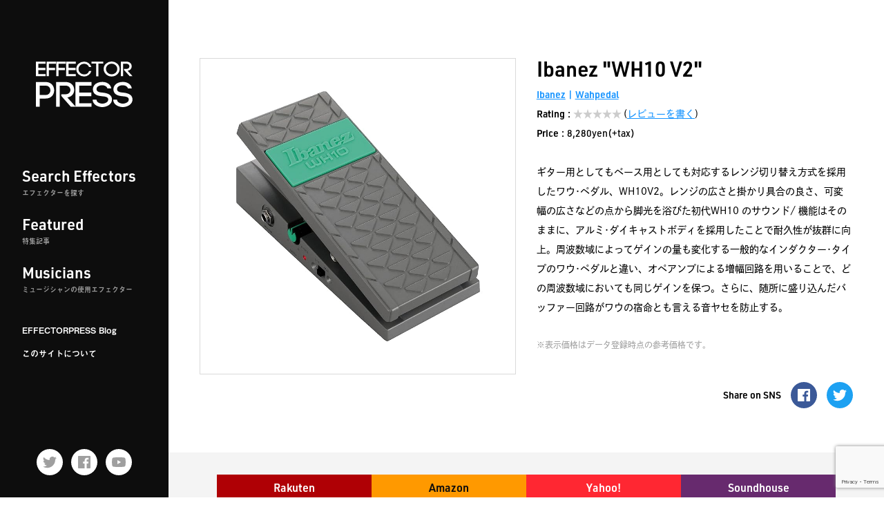

--- FILE ---
content_type: text/html; charset=UTF-8
request_url: https://effectorpress.com/effector/1922/
body_size: 23468
content:
<!doctype html>
<html lang="ja">
<head prefix="og: http://ogp.me/ns#">

<script data-ad-client="ca-pub-1729043186294828" async src="https://pagead2.googlesyndication.com/pagead/js/adsbygoogle.js"></script>

<!-- Google Tag Manager -->
<script>(function(w,d,s,l,i){w[l]=w[l]||[];w[l].push({'gtm.start':
new Date().getTime(),event:'gtm.js'});var f=d.getElementsByTagName(s)[0],
j=d.createElement(s),dl=l!='dataLayer'?'&l='+l:'';j.async=true;j.src=
'https://www.googletagmanager.com/gtm.js?id='+i+dl;f.parentNode.insertBefore(j,f);
})(window,document,'script','dataLayer','GTM-THHBLXR');</script>
<!-- End Google Tag Manager -->

<meta charset="utf-8">
<meta http-equiv="X-UA-Compatible" content="IE=edge">
<meta name="format-detection" content="telephone=no">
<meta name="viewport" content="width=device-width, initial-scale=1, viewport-fit=cover" />

<link rel="shortcut icon" href="https://effectorpress.com/manage/wp-content/themes/effectorpress/img/favicon.ico" type="image/x-icon">

<title>Ibanez / WH10 V2 | EFFECTORPRESS(エフェクタープレス)</title>
	<meta name="description" content="Ibanezのエフェクター「WH10 V2」のページです。ギター用としてもベース用としても対応するレンジ切り替え方式を採用したワウ･ペダル、WH10V2。レンジの広さと掛かり具合の良さ、可変幅の広さなどの点から脚光を浴びた初代WH10 のサウンド/ 機能はそのままに、アルミ･ダイキャストボディを採用したことで耐久性が抜群に向上。周波数域によってゲインの量も変化する一般的なインダクター･タイプのワウ･ペダルと違い、オペアンプによる増幅回路を用いることで、どの周波数域においても同じゲインを保つ。さらに、随所に盛り込んだバッファー回路がワウの宿命とも言える音ヤセを防止する。">

	<!-- OGP Tag -->
	<meta property="og:title" content="Ibanez / WH10 V2" />
	<meta property="og:type" content="article" />
	<meta property="og:url" content="https://effectorpress.com/effector/1922/" />
	<meta property="og:image" content="https://images-na.ssl-images-amazon.com/images/I/81m1Uc%2B1dwL._AA640_.jpg" />
	<meta property="og:site_name" content="EFFECTORPRESS(エフェクタープレス)" />
	<meta property="og:description" content="Ibanezのエフェクター「WH10 V2」のページです。ギター用としてもベース用としても対応するレンジ切り替え方式を採用したワウ･ペダル、WH10V2。レンジの広さと掛かり具合の良さ、可変幅の広さなどの点から脚光を浴びた初代WH10 のサウンド/ 機能はそのままに、アルミ･ダイキャストボディを採用したことで耐久性が抜群に向上。周波数域によってゲインの量も変化する一般的なインダクター･タイプのワウ･ペダルと違い、オペアンプによる増幅回路を用いることで、どの周波数域においても同じゲインを保つ。さらに、随所に盛り込んだバッファー回路がワウの宿命とも言える音ヤセを防止する。" />
	<meta name="twitter:card" content="summary" />
	<meta name="twitter:title" content="Ibanez / WH10 V2" />
	<meta name="twitter:url" content="https://effectorpress.com/effector/1922/" />
	<meta name="twitter:description" content="Ibanezのエフェクター「WH10 V2」のページです。ギター用としてもベース用としても対応するレンジ切り替え方式を採用したワウ･ペダル、WH10V2。レンジの広さと掛かり具合の良さ、可変幅の広さなどの点から脚光を浴びた初代WH10 のサウンド/ 機能はそのままに、アルミ･ダイキャストボディを採用したことで耐久性が抜群に向上。周波数域によってゲインの量も変化する一般的なインダクター･タイプのワウ･ペダルと違い、オペアンプによる増幅回路を用いることで、どの周波数域においても同じゲインを保つ。さらに、随所に盛り込んだバッファー回路がワウの宿命とも言える音ヤセを防止する。" />
	<meta name="twitter:image" content="https://images-na.ssl-images-amazon.com/images/I/81m1Uc%2B1dwL._AA640_.jpg" />

<!-- Stylesheets -->
<link href="https://effectorpress.com/manage/wp-content/themes/effectorpress/css/style.css?202601201640" rel="stylesheet">

<link href="//cdn.jsdelivr.net/npm/slick-carousel@1.8.1/slick/slick.css" rel="stylesheet">

<!-- WebFont -->
<script>
(function(d) {
    var config = {
		kitId: 'ben0zdn',
		scriptTimeout: 3000,
		async: true
    },
    h=d.documentElement,t=setTimeout(function(){h.className=h.className.replace(/\bwf-loading\b/g,"")+" wf-inactive";},config.scriptTimeout),tk=d.createElement("script"),f=false,s=d.getElementsByTagName("script")[0],a;h.className+=" wf-loading";tk.src='https://use.typekit.net/'+config.kitId+'.js';tk.async=true;tk.onload=tk.onreadystatechange=function(){a=this.readyState;if(f||a&&a!="complete"&&a!="loaded")return;f=true;clearTimeout(t);try{Typekit.load(config)}catch(e){}};s.parentNode.insertBefore(tk,s)
})(document);
</script>

<meta name='robots' content='max-image-preview:large' />
<link rel="manifest" href="/manage/pwa-manifest.json">
<link rel="apple-touch-icon" sizes="512x512" href="https://effectorpress.com/manage/wp-content/plugins/pwa-for-wp/images/logo-512x512.png">
<link rel="apple-touch-icon-precomposed" sizes="192x192" href="https://effectorpress.com/manage/wp-content/themes/effectorpress/img/ico-192.png">
<link rel='dns-prefetch' href='//s.w.org' />
<link rel='dns-prefetch' href='//www.googletagmanager.com' />
<script id="wpp-js" src="https://effectorpress.com/manage/wp-content/plugins/wordpress-popular-posts/assets/js/wpp.min.js?ver=7.3.3" data-sampling="0" data-sampling-rate="100" data-api-url="https://effectorpress.com/wp-json/wordpress-popular-posts" data-post-id="1922" data-token="377988b633" data-lang="0" data-debug="0" type="text/javascript"></script>
<link rel="alternate" type="application/rss+xml" title="エフェクターを愛してやまないあなたのためのサイト【EFFECTORPRESS(エフェクタープレス)】 &raquo; WH10 V2 のコメントのフィード" href="https://effectorpress.com/effector/1922/feed/" />
<script type="text/javascript">
window._wpemojiSettings = {"baseUrl":"https:\/\/s.w.org\/images\/core\/emoji\/14.0.0\/72x72\/","ext":".png","svgUrl":"https:\/\/s.w.org\/images\/core\/emoji\/14.0.0\/svg\/","svgExt":".svg","source":{"concatemoji":"https:\/\/effectorpress.com\/manage\/wp-includes\/js\/wp-emoji-release.min.js?ver=6.0.11"}};
/*! This file is auto-generated */
!function(e,a,t){var n,r,o,i=a.createElement("canvas"),p=i.getContext&&i.getContext("2d");function s(e,t){var a=String.fromCharCode,e=(p.clearRect(0,0,i.width,i.height),p.fillText(a.apply(this,e),0,0),i.toDataURL());return p.clearRect(0,0,i.width,i.height),p.fillText(a.apply(this,t),0,0),e===i.toDataURL()}function c(e){var t=a.createElement("script");t.src=e,t.defer=t.type="text/javascript",a.getElementsByTagName("head")[0].appendChild(t)}for(o=Array("flag","emoji"),t.supports={everything:!0,everythingExceptFlag:!0},r=0;r<o.length;r++)t.supports[o[r]]=function(e){if(!p||!p.fillText)return!1;switch(p.textBaseline="top",p.font="600 32px Arial",e){case"flag":return s([127987,65039,8205,9895,65039],[127987,65039,8203,9895,65039])?!1:!s([55356,56826,55356,56819],[55356,56826,8203,55356,56819])&&!s([55356,57332,56128,56423,56128,56418,56128,56421,56128,56430,56128,56423,56128,56447],[55356,57332,8203,56128,56423,8203,56128,56418,8203,56128,56421,8203,56128,56430,8203,56128,56423,8203,56128,56447]);case"emoji":return!s([129777,127995,8205,129778,127999],[129777,127995,8203,129778,127999])}return!1}(o[r]),t.supports.everything=t.supports.everything&&t.supports[o[r]],"flag"!==o[r]&&(t.supports.everythingExceptFlag=t.supports.everythingExceptFlag&&t.supports[o[r]]);t.supports.everythingExceptFlag=t.supports.everythingExceptFlag&&!t.supports.flag,t.DOMReady=!1,t.readyCallback=function(){t.DOMReady=!0},t.supports.everything||(n=function(){t.readyCallback()},a.addEventListener?(a.addEventListener("DOMContentLoaded",n,!1),e.addEventListener("load",n,!1)):(e.attachEvent("onload",n),a.attachEvent("onreadystatechange",function(){"complete"===a.readyState&&t.readyCallback()})),(e=t.source||{}).concatemoji?c(e.concatemoji):e.wpemoji&&e.twemoji&&(c(e.twemoji),c(e.wpemoji)))}(window,document,window._wpemojiSettings);
</script>
<!-- effectorpress.com is managing ads with Advanced Ads 2.0.16 – https://wpadvancedads.com/ --><script id="effec-ready">
			window.advanced_ads_ready=function(e,a){a=a||"complete";var d=function(e){return"interactive"===a?"loading"!==e:"complete"===e};d(document.readyState)?e():document.addEventListener("readystatechange",(function(a){d(a.target.readyState)&&e()}),{once:"interactive"===a})},window.advanced_ads_ready_queue=window.advanced_ads_ready_queue||[];		</script>
		<style type="text/css">
img.wp-smiley,
img.emoji {
	display: inline !important;
	border: none !important;
	box-shadow: none !important;
	height: 1em !important;
	width: 1em !important;
	margin: 0 0.07em !important;
	vertical-align: -0.1em !important;
	background: none !important;
	padding: 0 !important;
}
</style>
	<link rel='stylesheet' id='wp-block-library-css'  href='https://effectorpress.com/manage/wp-includes/css/dist/block-library/style.min.css?ver=6.0.11' type='text/css' media='all' />
<style id='rinkerg-gutenberg-rinker-style-inline-css' type='text/css'>
.wp-block-create-block-block{background-color:#21759b;color:#fff;padding:2px}

</style>
<style id='global-styles-inline-css' type='text/css'>
body{--wp--preset--color--black: #000000;--wp--preset--color--cyan-bluish-gray: #abb8c3;--wp--preset--color--white: #ffffff;--wp--preset--color--pale-pink: #f78da7;--wp--preset--color--vivid-red: #cf2e2e;--wp--preset--color--luminous-vivid-orange: #ff6900;--wp--preset--color--luminous-vivid-amber: #fcb900;--wp--preset--color--light-green-cyan: #7bdcb5;--wp--preset--color--vivid-green-cyan: #00d084;--wp--preset--color--pale-cyan-blue: #8ed1fc;--wp--preset--color--vivid-cyan-blue: #0693e3;--wp--preset--color--vivid-purple: #9b51e0;--wp--preset--gradient--vivid-cyan-blue-to-vivid-purple: linear-gradient(135deg,rgba(6,147,227,1) 0%,rgb(155,81,224) 100%);--wp--preset--gradient--light-green-cyan-to-vivid-green-cyan: linear-gradient(135deg,rgb(122,220,180) 0%,rgb(0,208,130) 100%);--wp--preset--gradient--luminous-vivid-amber-to-luminous-vivid-orange: linear-gradient(135deg,rgba(252,185,0,1) 0%,rgba(255,105,0,1) 100%);--wp--preset--gradient--luminous-vivid-orange-to-vivid-red: linear-gradient(135deg,rgba(255,105,0,1) 0%,rgb(207,46,46) 100%);--wp--preset--gradient--very-light-gray-to-cyan-bluish-gray: linear-gradient(135deg,rgb(238,238,238) 0%,rgb(169,184,195) 100%);--wp--preset--gradient--cool-to-warm-spectrum: linear-gradient(135deg,rgb(74,234,220) 0%,rgb(151,120,209) 20%,rgb(207,42,186) 40%,rgb(238,44,130) 60%,rgb(251,105,98) 80%,rgb(254,248,76) 100%);--wp--preset--gradient--blush-light-purple: linear-gradient(135deg,rgb(255,206,236) 0%,rgb(152,150,240) 100%);--wp--preset--gradient--blush-bordeaux: linear-gradient(135deg,rgb(254,205,165) 0%,rgb(254,45,45) 50%,rgb(107,0,62) 100%);--wp--preset--gradient--luminous-dusk: linear-gradient(135deg,rgb(255,203,112) 0%,rgb(199,81,192) 50%,rgb(65,88,208) 100%);--wp--preset--gradient--pale-ocean: linear-gradient(135deg,rgb(255,245,203) 0%,rgb(182,227,212) 50%,rgb(51,167,181) 100%);--wp--preset--gradient--electric-grass: linear-gradient(135deg,rgb(202,248,128) 0%,rgb(113,206,126) 100%);--wp--preset--gradient--midnight: linear-gradient(135deg,rgb(2,3,129) 0%,rgb(40,116,252) 100%);--wp--preset--duotone--dark-grayscale: url('#wp-duotone-dark-grayscale');--wp--preset--duotone--grayscale: url('#wp-duotone-grayscale');--wp--preset--duotone--purple-yellow: url('#wp-duotone-purple-yellow');--wp--preset--duotone--blue-red: url('#wp-duotone-blue-red');--wp--preset--duotone--midnight: url('#wp-duotone-midnight');--wp--preset--duotone--magenta-yellow: url('#wp-duotone-magenta-yellow');--wp--preset--duotone--purple-green: url('#wp-duotone-purple-green');--wp--preset--duotone--blue-orange: url('#wp-duotone-blue-orange');--wp--preset--font-size--small: 13px;--wp--preset--font-size--medium: 20px;--wp--preset--font-size--large: 36px;--wp--preset--font-size--x-large: 42px;}.has-black-color{color: var(--wp--preset--color--black) !important;}.has-cyan-bluish-gray-color{color: var(--wp--preset--color--cyan-bluish-gray) !important;}.has-white-color{color: var(--wp--preset--color--white) !important;}.has-pale-pink-color{color: var(--wp--preset--color--pale-pink) !important;}.has-vivid-red-color{color: var(--wp--preset--color--vivid-red) !important;}.has-luminous-vivid-orange-color{color: var(--wp--preset--color--luminous-vivid-orange) !important;}.has-luminous-vivid-amber-color{color: var(--wp--preset--color--luminous-vivid-amber) !important;}.has-light-green-cyan-color{color: var(--wp--preset--color--light-green-cyan) !important;}.has-vivid-green-cyan-color{color: var(--wp--preset--color--vivid-green-cyan) !important;}.has-pale-cyan-blue-color{color: var(--wp--preset--color--pale-cyan-blue) !important;}.has-vivid-cyan-blue-color{color: var(--wp--preset--color--vivid-cyan-blue) !important;}.has-vivid-purple-color{color: var(--wp--preset--color--vivid-purple) !important;}.has-black-background-color{background-color: var(--wp--preset--color--black) !important;}.has-cyan-bluish-gray-background-color{background-color: var(--wp--preset--color--cyan-bluish-gray) !important;}.has-white-background-color{background-color: var(--wp--preset--color--white) !important;}.has-pale-pink-background-color{background-color: var(--wp--preset--color--pale-pink) !important;}.has-vivid-red-background-color{background-color: var(--wp--preset--color--vivid-red) !important;}.has-luminous-vivid-orange-background-color{background-color: var(--wp--preset--color--luminous-vivid-orange) !important;}.has-luminous-vivid-amber-background-color{background-color: var(--wp--preset--color--luminous-vivid-amber) !important;}.has-light-green-cyan-background-color{background-color: var(--wp--preset--color--light-green-cyan) !important;}.has-vivid-green-cyan-background-color{background-color: var(--wp--preset--color--vivid-green-cyan) !important;}.has-pale-cyan-blue-background-color{background-color: var(--wp--preset--color--pale-cyan-blue) !important;}.has-vivid-cyan-blue-background-color{background-color: var(--wp--preset--color--vivid-cyan-blue) !important;}.has-vivid-purple-background-color{background-color: var(--wp--preset--color--vivid-purple) !important;}.has-black-border-color{border-color: var(--wp--preset--color--black) !important;}.has-cyan-bluish-gray-border-color{border-color: var(--wp--preset--color--cyan-bluish-gray) !important;}.has-white-border-color{border-color: var(--wp--preset--color--white) !important;}.has-pale-pink-border-color{border-color: var(--wp--preset--color--pale-pink) !important;}.has-vivid-red-border-color{border-color: var(--wp--preset--color--vivid-red) !important;}.has-luminous-vivid-orange-border-color{border-color: var(--wp--preset--color--luminous-vivid-orange) !important;}.has-luminous-vivid-amber-border-color{border-color: var(--wp--preset--color--luminous-vivid-amber) !important;}.has-light-green-cyan-border-color{border-color: var(--wp--preset--color--light-green-cyan) !important;}.has-vivid-green-cyan-border-color{border-color: var(--wp--preset--color--vivid-green-cyan) !important;}.has-pale-cyan-blue-border-color{border-color: var(--wp--preset--color--pale-cyan-blue) !important;}.has-vivid-cyan-blue-border-color{border-color: var(--wp--preset--color--vivid-cyan-blue) !important;}.has-vivid-purple-border-color{border-color: var(--wp--preset--color--vivid-purple) !important;}.has-vivid-cyan-blue-to-vivid-purple-gradient-background{background: var(--wp--preset--gradient--vivid-cyan-blue-to-vivid-purple) !important;}.has-light-green-cyan-to-vivid-green-cyan-gradient-background{background: var(--wp--preset--gradient--light-green-cyan-to-vivid-green-cyan) !important;}.has-luminous-vivid-amber-to-luminous-vivid-orange-gradient-background{background: var(--wp--preset--gradient--luminous-vivid-amber-to-luminous-vivid-orange) !important;}.has-luminous-vivid-orange-to-vivid-red-gradient-background{background: var(--wp--preset--gradient--luminous-vivid-orange-to-vivid-red) !important;}.has-very-light-gray-to-cyan-bluish-gray-gradient-background{background: var(--wp--preset--gradient--very-light-gray-to-cyan-bluish-gray) !important;}.has-cool-to-warm-spectrum-gradient-background{background: var(--wp--preset--gradient--cool-to-warm-spectrum) !important;}.has-blush-light-purple-gradient-background{background: var(--wp--preset--gradient--blush-light-purple) !important;}.has-blush-bordeaux-gradient-background{background: var(--wp--preset--gradient--blush-bordeaux) !important;}.has-luminous-dusk-gradient-background{background: var(--wp--preset--gradient--luminous-dusk) !important;}.has-pale-ocean-gradient-background{background: var(--wp--preset--gradient--pale-ocean) !important;}.has-electric-grass-gradient-background{background: var(--wp--preset--gradient--electric-grass) !important;}.has-midnight-gradient-background{background: var(--wp--preset--gradient--midnight) !important;}.has-small-font-size{font-size: var(--wp--preset--font-size--small) !important;}.has-medium-font-size{font-size: var(--wp--preset--font-size--medium) !important;}.has-large-font-size{font-size: var(--wp--preset--font-size--large) !important;}.has-x-large-font-size{font-size: var(--wp--preset--font-size--x-large) !important;}
</style>
<link rel='stylesheet' id='contact-form-7-css'  href='https://effectorpress.com/manage/wp-content/plugins/contact-form-7/includes/css/styles.css?ver=5.7.7' type='text/css' media='all' />
<link rel='stylesheet' id='crp-public-css'  href='https://effectorpress.com/manage/wp-content/plugins/custom-related-posts/dist/public.css?ver=1.8.0' type='text/css' media='all' />
<link rel='stylesheet' id='toc-screen-css'  href='https://effectorpress.com/manage/wp-content/plugins/table-of-contents-plus/screen.min.css?ver=2411.1' type='text/css' media='all' />
<link rel='stylesheet' id='wordpress-popular-posts-css-css'  href='https://effectorpress.com/manage/wp-content/plugins/wordpress-popular-posts/assets/css/wpp.css?ver=7.3.3' type='text/css' media='all' />
<link rel='stylesheet' id='yyi_rinker_stylesheet-css'  href='https://effectorpress.com/manage/wp-content/plugins/yyi-rinker/css/style.css?v=1.11.1&#038;ver=6.0.11' type='text/css' media='all' />
<link rel='stylesheet' id='pwaforwp-style-css'  href='https://effectorpress.com/manage/wp-content/plugins/pwa-for-wp/assets/css/pwaforwp-main.min.css?ver=1.7.83' type='text/css' media='all' />
<script type='text/javascript' src='https://effectorpress.com/manage/wp-includes/js/jquery/jquery.min.js?ver=3.6.0' id='jquery-core-js'></script>
<script type='text/javascript' src='https://effectorpress.com/manage/wp-includes/js/jquery/jquery-migrate.min.js?ver=3.3.2' id='jquery-migrate-js'></script>
<script type='text/javascript' src='https://effectorpress.com/manage/wp-content/plugins/yyi-rinker/js/event-tracking.js?v=1.11.1' id='yyi_rinker_event_tracking_script-js'></script>
<link rel="https://api.w.org/" href="https://effectorpress.com/wp-json/" /><link rel="alternate" type="application/json" href="https://effectorpress.com/wp-json/wp/v2/effector/1922" /><link rel="EditURI" type="application/rsd+xml" title="RSD" href="https://effectorpress.com/manage/xmlrpc.php?rsd" />
<link rel="wlwmanifest" type="application/wlwmanifest+xml" href="https://effectorpress.com/manage/wp-includes/wlwmanifest.xml" /> 
<meta name="generator" content="WordPress 6.0.11" />
<link rel="canonical" href="https://effectorpress.com/effector/1922/" />
<link rel='shortlink' href='https://effectorpress.com/?p=1922' />
<link rel="alternate" type="application/json+oembed" href="https://effectorpress.com/wp-json/oembed/1.0/embed?url=https%3A%2F%2Feffectorpress.com%2Feffector%2F1922%2F" />
<link rel="alternate" type="text/xml+oembed" href="https://effectorpress.com/wp-json/oembed/1.0/embed?url=https%3A%2F%2Feffectorpress.com%2Feffector%2F1922%2F&#038;format=xml" />
<meta name="generator" content="Site Kit by Google 1.170.0" />            <style id="wpp-loading-animation-styles">@-webkit-keyframes bgslide{from{background-position-x:0}to{background-position-x:-200%}}@keyframes bgslide{from{background-position-x:0}to{background-position-x:-200%}}.wpp-widget-block-placeholder,.wpp-shortcode-placeholder{margin:0 auto;width:60px;height:3px;background:#dd3737;background:linear-gradient(90deg,#dd3737 0%,#571313 10%,#dd3737 100%);background-size:200% auto;border-radius:3px;-webkit-animation:bgslide 1s infinite linear;animation:bgslide 1s infinite linear}</style>
            <style>
.yyi-rinker-images {
    display: flex;
    justify-content: center;
    align-items: center;
    position: relative;

}
div.yyi-rinker-image img.yyi-rinker-main-img.hidden {
    display: none;
}

.yyi-rinker-images-arrow {
    cursor: pointer;
    position: absolute;
    top: 50%;
    display: block;
    margin-top: -11px;
    opacity: 0.6;
    width: 22px;
}

.yyi-rinker-images-arrow-left{
    left: -10px;
}
.yyi-rinker-images-arrow-right{
    right: -10px;
}

.yyi-rinker-images-arrow-left.hidden {
    display: none;
}

.yyi-rinker-images-arrow-right.hidden {
    display: none;
}
div.yyi-rinker-contents.yyi-rinker-design-tate  div.yyi-rinker-box{
    flex-direction: column;
}

div.yyi-rinker-contents.yyi-rinker-design-slim div.yyi-rinker-box .yyi-rinker-links {
    flex-direction: column;
}

div.yyi-rinker-contents.yyi-rinker-design-slim div.yyi-rinker-info {
    width: 100%;
}

div.yyi-rinker-contents.yyi-rinker-design-slim .yyi-rinker-title {
    text-align: center;
}

div.yyi-rinker-contents.yyi-rinker-design-slim .yyi-rinker-links {
    text-align: center;
}
div.yyi-rinker-contents.yyi-rinker-design-slim .yyi-rinker-image {
    margin: auto;
}

div.yyi-rinker-contents.yyi-rinker-design-slim div.yyi-rinker-info ul.yyi-rinker-links li {
	align-self: stretch;
}
div.yyi-rinker-contents.yyi-rinker-design-slim div.yyi-rinker-box div.yyi-rinker-info {
	padding: 0;
}
div.yyi-rinker-contents.yyi-rinker-design-slim div.yyi-rinker-box {
	flex-direction: column;
	padding: 14px 5px 0;
}

.yyi-rinker-design-slim div.yyi-rinker-box div.yyi-rinker-info {
	text-align: center;
}

.yyi-rinker-design-slim div.price-box span.price {
	display: block;
}

div.yyi-rinker-contents.yyi-rinker-design-slim div.yyi-rinker-info div.yyi-rinker-title a{
	font-size:16px;
}

div.yyi-rinker-contents.yyi-rinker-design-slim ul.yyi-rinker-links li.amazonkindlelink:before,  div.yyi-rinker-contents.yyi-rinker-design-slim ul.yyi-rinker-links li.amazonlink:before,  div.yyi-rinker-contents.yyi-rinker-design-slim ul.yyi-rinker-links li.rakutenlink:before, div.yyi-rinker-contents.yyi-rinker-design-slim ul.yyi-rinker-links li.yahoolink:before, div.yyi-rinker-contents.yyi-rinker-design-slim ul.yyi-rinker-links li.mercarilink:before {
	font-size:12px;
}

div.yyi-rinker-contents.yyi-rinker-design-slim ul.yyi-rinker-links li a {
	font-size: 13px;
}
.entry-content ul.yyi-rinker-links li {
	padding: 0;
}

div.yyi-rinker-contents .yyi-rinker-attention.attention_desing_right_ribbon {
    width: 89px;
    height: 91px;
    position: absolute;
    top: -1px;
    right: -1px;
    left: auto;
    overflow: hidden;
}

div.yyi-rinker-contents .yyi-rinker-attention.attention_desing_right_ribbon span {
    display: inline-block;
    width: 146px;
    position: absolute;
    padding: 4px 0;
    left: -13px;
    top: 12px;
    text-align: center;
    font-size: 12px;
    line-height: 24px;
    -webkit-transform: rotate(45deg);
    transform: rotate(45deg);
    box-shadow: 0 1px 3px rgba(0, 0, 0, 0.2);
}

div.yyi-rinker-contents .yyi-rinker-attention.attention_desing_right_ribbon {
    background: none;
}
.yyi-rinker-attention.attention_desing_right_ribbon .yyi-rinker-attention-after,
.yyi-rinker-attention.attention_desing_right_ribbon .yyi-rinker-attention-before{
display:none;
}
div.yyi-rinker-use-right_ribbon div.yyi-rinker-title {
    margin-right: 2rem;
}

				</style><script  async src="https://pagead2.googlesyndication.com/pagead/js/adsbygoogle.js?client=ca-pub-1729043186294828" crossorigin="anonymous"></script><meta name="pwaforwp" content="wordpress-plugin"/>
        <meta name="theme-color" content="#000000">
        <meta name="apple-mobile-web-app-title" content="EFFECTORPRESS">
        <meta name="application-name" content="EFFECTORPRESS">
        <meta name="apple-mobile-web-app-capable" content="yes">
        <meta name="apple-mobile-web-app-status-bar-style" content="default">
        <meta name="mobile-web-app-capable" content="yes">
        <meta name="apple-touch-fullscreen" content="yes">
<link rel="apple-touch-icon" sizes="192x192" href="https://effectorpress.com/manage/wp-content/themes/effectorpress/img/ico-192.png">
<link rel="apple-touch-icon" sizes="512x512" href="https://effectorpress.com/manage/wp-content/themes/effectorpress/img/ico-512.png">

</head>

<body id="pagetop" class="effector-template-default single single-effector postid-1922 aa-prefix-effec-">

<!-- Google Tag Manager (noscript) -->
<noscript><iframe src="https://www.googletagmanager.com/ns.html?id=GTM-THHBLXR"
height="0" width="0" style="display:none;visibility:hidden"></iframe></noscript>
<!-- End Google Tag Manager (noscript) -->

<nav class="nav-fixed">
	<ul>
		<li class="item-menu">
			<a href="javascript:void(0);" id="toggleMenu">
				<span>メニュー</span>
			</a></li>
		<li class="item-search">
			<a href="https://effectorpress.com/search-effectors/">
				<span>検索</span>
			</a></li>
		<!-- <li class="item-favorite">
			<a href="">
				<span>お気に入り</span>
			</a></li> -->
		<li class="item-featured">
			<a href="https://effectorpress.com/featured/">
				<span>特集</span>
			</a></li>
		<li class="item-musician">
			<a href="https://effectorpress.com/musician/">
				<span>ミュージシャン</span>
			</a></li>
	</ul>
</nav>

<div class="wrapper">
	<header class="header">
		<!-- 上部ヘッダー -->
		<div class="container show-tbl">
			<div class="mod-header-top">
				<span class="btn-login">ログイン</span>
									<span class="logo"><a href="https://effectorpress.com"><img src="https://effectorpress.com/manage/wp-content/themes/effectorpress/img/common/logo.svg" alt="エフェクタープレス(EFFECTORPRESS)"></a></span>
								<span class="btn-regist">会員登録</span>
			</div>
		</div>
		<!-- サイドヘッダー -->
		<div class="area-side" id="globalNav">
			<div class="mod-side-top">
				<div class="logo"><a href="https://effectorpress.com">
					<img src="https://effectorpress.com/manage/wp-content/themes/effectorpress/img/common/logo_wide.svg" alt="EFFECTORPRESS(エフェクタープレス)">
				</a></div>
				<nav class="nav-global">
					<ul class="list-main">
						<li><a href="https://effectorpress.com/search-effectors/">Search Effectors
							<span>エフェクターを探す</span></a></li>
						<li><a href="https://effectorpress.com/featured/">Featured
							<span>特集記事</span></a></li>
						<li><a href="https://effectorpress.com/musician/">Musicians
							<span>ミュージシャンの使用エフェクター</span></a></li>
					</ul>
					<ul class="list-sub">
						<li><a href="https://effectorpress.com/blog/">EFFECTORPRESS Blog</a></li>
						<li><a href="https://effectorpress.com/about-this-site/">このサイトについて</a></li>
					</ul>
				</nav>
			</div>
			<div class="mod-side-bottom">
				<ul class="list-sociallinks">
					<li><a class="hov-opacity" href="https://twitter.com/effector_press" target="_blank"><img src="https://effectorpress.com/manage/wp-content/themes/effectorpress/img/common/ico-twitter_g.svg" alt="EFFECTORPRESS Twitter"></a></li>
					<li><a class="hov-opacity" href="https://www.facebook.com/Effectorpress/" target="_blank"><img src="https://effectorpress.com/manage/wp-content/themes/effectorpress/img/common/ico-facebook_g.svg" alt="EFFECTORPRESS Facebook"></a></li>
					<li><a class="hov-opacity" href="https://www.youtube.com/channel/UCV5POXjEVzGiQJmjmTM5L8Q" target="_blank"><img src="https://effectorpress.com/manage/wp-content/themes/effectorpress/img/common/ico-youtube_g.svg" alt="EFFECTORPRESS公式Youtubeチャンネル"></a></li>
				</ul>
			</div>
		</div>
	</header>
	<div class="area-main">
		<main class="main">
			<!-- codoc -->
			<div class="codoc-cookie">
				<script src="https://codoc.jp/js/cms.js" data-css="black-square" data-usercode="ush0d8ZLqw" charset="UTF-8" defer></script>
				<div id="codoc-entry-STpICm2oug" class="codoc-entries" data-without-body="1" data-support-message="FFECTORPRESSでは、皆様により良い情報をお届けするため、サポートをお願いしております。ご理解ご協力のほど、何卒よろしくお願いいたします。"></div>
			</div>
    <div class="mod-overview">
        <div class="mod-overview-main">
            <div class="img-main img-main-effector">
                <img src="https://images-na.ssl-images-amazon.com/images/I/81m1Uc%2B1dwL._AA640_.jpg" alt="エフェクター画像 Ibanez WH10 V2">
            </div>
            <div class="mod-text">
                <div class="container">
                    <div class="mod-title">
                        <h1 class="ttl-02 ttl-contentname">
                            Ibanez "WH10 V2"
                        </h1>

                        <div class="txt-data">
                            <div class="link-makers">
                                <a href="https://effectorpress.com/maker/ibanez/">Ibanez</a>                            </div>
                            <div class="link-types">
                                <div class="link-type"><a href="https://effectorpress.com/effector_type/wahpedal/">wahpedal</a></div>                            </div>
                        </div>

                                                    <dl class="mod-data mod-ratings">
                                <dt>Rating</dt>
                                <dd class="star-noratings">★★★★★</dd>
                                <dd>(<a href="#reviews">レビューを書く</a>)</dd>
                            </dl>
                        
                                                    <dl class="mod-data mod-price">
                                <dt>Price</dt>
                                <dd>8,280yen(+tax)</dd>
                            </dl>
                        
                    </div>

                    <blockquote class="txt-desc"><p><p>ギター用としてもベース用としても対応するレンジ切り替え方式を採用したワウ･ペダル、WH10V2。レンジの広さと掛かり具合の良さ、可変幅の広さなどの点から脚光を浴びた初代WH10 のサウンド/ 機能はそのままに、アルミ･ダイキャストボディを採用したことで耐久性が抜群に向上。周波数域によってゲインの量も変化する一般的なインダクター･タイプのワウ･ペダルと違い、オペアンプによる増幅回路を用いることで、どの周波数域においても同じゲインを保つ。さらに、随所に盛り込んだバッファー回路がワウの宿命とも言える音ヤセを防止する。</p>
</p></blockquote>
                    <p class="txt-caution">※表示価格はデータ登録時点の参考価格です。</p>
                    <dl class="mod-sns">
                        <dt>Share on SNS</dt>
                        <dd><a class="hov-opacity" href="https://www.facebook.com/share.php?u=https://effectorpress.com/effector/1922" rel="nofollow" target="_blank"><img src="https://effectorpress.com/manage/wp-content/themes/effectorpress/img/common/ico-facebook.svg" alt=""></a></dd>
                        <dd><a class="hov-opacity" href="https://twitter.com/share?url=https://effectorpress.com/effector/1922&amp;text=Ibanez/WH10 V2" rel="nofollow" target="_blank"><img src="https://effectorpress.com/manage/wp-content/themes/effectorpress/img/common/ico-twitter.svg" alt="ツイートする"></a></dd>
                    </dl>
                </div>
            </div>
        </div>
        <div class="mod-affilliate">
            <ul class="container">
                <li class="link-rakuten"><a href="https://hb.afl.rakuten.co.jp/hgc/0f611087.593d3ddb.0f611088.a34b90b1/?pc=https://search.rakuten.co.jp/search/mall/Ibanez WH10 V2/112493/?st=O" target="_blank">Rakuten</a></li>
                <li class="link-amazon"><a href="https://www.amazon.co.jp/s?k=Ibanez WH10 V2&i=mi&tag=nanasaninc-22" target="_blank">Amazon</a></li>
                <li class="link-yahoo"><a href="https://ck.jp.ap.valuecommerce.com/servlet/referral?sid=3061251&pid=886507937&vc_url=https://shopping.yahoo.co.jp/search?p=Ibanez WH10 V2" target="_blank">Yahoo!</a></li>
                                    <li class="link-soundhouse"><a href="http://h.accesstrade.net/sp/cc?rk=01001xqc00aqx7&url=https%3A%2F%2Fwww.soundhouse.co.jp%2Fproducts%2Fdetail%2Fitem%2F143667/" target="_blank">Soundhouse</a></li>
                            </ul>
        </div>
    </div>
    <div class="area-content">

        <!-- Musicians -->
                    <section class="sec-musicians sec-cmn">
                <div class="container">
                    <h1 class="ttl-01"><span class="txt-en">Musicians</span>
                        <span class="txt-ja">使用ミュージシャン</span></h1>
                    <div class="list-items list-listview">
                                                    <div class="mod-item mod-griditem">
                                <a href="https://effectorpress.com/musician/3570">
                                    <div class="img-thumb img-thumb-musician"><img src="https://upload.wikimedia.org/wikipedia/commons/2/26/John_Frusciante_2.jpg" alt="リンク：ジョン・フルシアンテの使用エフェクター"></div>
                                    <p class="txt-name">John Frusciante                                        <span class="txt-name-sub">ジョン・フルシアンテ</span>
                                    </p>
                                </a>
                            </div>
                                                    <div class="mod-item mod-griditem">
                                <a href="https://effectorpress.com/musician/6893">
                                    <div class="img-thumb img-thumb-musician"><img src="https://upload.wikimedia.org/wikipedia/commons/7/77/Toru_Yamashita%2C_et_al_2017_cropped.jpg" alt="リンク：TORUの使用エフェクター"></div>
                                    <p class="txt-name">Toru                                        <span class="txt-name-sub">TORU</span>
                                    </p>
                                </a>
                            </div>
                                            </div>
                </div>
            </section>
        
        <!-- Movies -->
                    <section class="sec-movies sec-cmn">
                <div class="container">
                    <h1 class="ttl-01"><span class="txt-en">Movies</span>
                        <span class="txt-ja">動画</span></h1>
                    <div class="mod-movies">
                                                    <div class="mod-movie"><iframe width="100%" src="https://www.youtube.com/embed/r-4471S5Qx8" frameborder="0" allow="accelerometer; autoplay; encrypted-media; gyroscope; picture-in-picture" allowfullscreen></iframe></div>
                                                    <div class="mod-movie"><iframe width="100%" src="https://www.youtube.com/embed/1Ud4lFAxkRw" frameborder="0" allow="accelerometer; autoplay; encrypted-media; gyroscope; picture-in-picture" allowfullscreen></iframe></div>
                                            </div>
                </div>
            </section>
        
        <!-- Related -->
                    <section class="sec-related sec-cmn">
                <div class="container">
                    <h1 class="ttl-01"><span class="txt-en">Related Effectors</span>
                        <span class="txt-ja">関連エフェクター</span></h1>
                    <div class="list-items list-listview">
                                                    <div class="mod-item mod-griditem">
                                <a href="https://effectorpress.com/effector/1804/">
                                    <div class="img-thumb img-thumb-effector"><img src="https://images-na.ssl-images-amazon.com/images/I/715R5-7-vFL._AA640_.jpg" alt="リンク：CLYDE WAH Standard"></div>
                                    <p class="txt-name">CLYDE WAH Standard                                        <span class="txt-name-sub">FULLTONE</span>
                                        <span class="txt-types">
                                            <span class="txt-type">wahpedal</span>                                        </span></p>
                                </a>
                            </div>
                                                    <div class="mod-item mod-griditem">
                                <a href="https://effectorpress.com/effector/2345/">
                                    <div class="img-thumb img-thumb-effector"><img src="https://effectorpress.com/manage/wp-content/themes/effectorpress/img/common/no-img_630x630.png" alt="リンク：Cry Baby BR95"></div>
                                    <p class="txt-name">Cry Baby BR95                                        <span class="txt-name-sub">JimDunlop</span>
                                        <span class="txt-types">
                                            <span class="txt-type">wahpedal</span>                                        </span></p>
                                </a>
                            </div>
                                                    <div class="mod-item mod-griditem">
                                <a href="https://effectorpress.com/effector/1844/">
                                    <div class="img-thumb img-thumb-effector"><img src="https://images-na.ssl-images-amazon.com/images/I/61AT-7s9OXL._AA640_.jpg" alt="リンク：big bad wah"></div>
                                    <p class="txt-name">big bad wah                                        <span class="txt-name-sub">VOX</span>
                                        <span class="txt-types">
                                            <span class="txt-type">wahpedal</span>                                        </span></p>
                                </a>
                            </div>
                                                    <div class="mod-item mod-griditem">
                                <a href="https://effectorpress.com/effector/4144/">
                                    <div class="img-thumb img-thumb-effector"><img src="https://images-na.ssl-images-amazon.com/images/I/91Xxxj%2BG6nL._AA900_.jpg" alt="リンク：Whine-O-Wah"></div>
                                    <p class="txt-name">Whine-O-Wah                                        <span class="txt-name-sub">SNARLING DOGS</span>
                                        <span class="txt-types">
                                            <span class="txt-type">wahpedal</span>                                        </span></p>
                                </a>
                            </div>
                                                    <div class="mod-item mod-griditem">
                                <a href="https://effectorpress.com/effector/1502/">
                                    <div class="img-thumb img-thumb-effector"><img src="https://images-na.ssl-images-amazon.com/images/I/61mX8hbz%2BNL._AA640_.jpg" alt="リンク：535Q Cry Baby"></div>
                                    <p class="txt-name">535Q Cry Baby                                        <span class="txt-name-sub">JimDunlop</span>
                                        <span class="txt-types">
                                            <span class="txt-type">wahpedal</span>                                        </span></p>
                                </a>
                            </div>
                                                    <div class="mod-item mod-griditem">
                                <a href="https://effectorpress.com/effector/1711/">
                                    <div class="img-thumb img-thumb-effector"><img src="https://images-na.ssl-images-amazon.com/images/I/51uW3m1DJnL._AA640_.jpg" alt="リンク：105Q Cry Baby Bass Wah"></div>
                                    <p class="txt-name">105Q Cry Baby Bass Wah                                        <span class="txt-name-sub">JimDunlop</span>
                                        <span class="txt-types">
                                            <span class="txt-type">wahpedal</span>                                        </span></p>
                                </a>
                            </div>
                                                    <div class="mod-item mod-griditem">
                                <a href="https://effectorpress.com/effector/1505/">
                                    <div class="img-thumb img-thumb-effector"><img src="https://images-na.ssl-images-amazon.com/images/I/51WPQo8UpiL._AA640_.jpg" alt="リンク：GCB95F Cry Baby"></div>
                                    <p class="txt-name">GCB95F Cry Baby                                        <span class="txt-name-sub">JimDunlop</span>
                                        <span class="txt-types">
                                            <span class="txt-type">wahpedal</span>                                        </span></p>
                                </a>
                            </div>
                                                    <div class="mod-item mod-griditem">
                                <a href="https://effectorpress.com/effector/1853/">
                                    <div class="img-thumb img-thumb-effector"><img src="https://images-na.ssl-images-amazon.com/images/I/41wM1t-M4CL._AA640_.jpg" alt="リンク：V845"></div>
                                    <p class="txt-name">V845                                        <span class="txt-name-sub">VOX</span>
                                        <span class="txt-types">
                                            <span class="txt-type">wahpedal</span>                                        </span></p>
                                </a>
                            </div>
                                                    <div class="mod-item mod-griditem">
                                <a href="https://effectorpress.com/effector/7702/">
                                    <div class="img-thumb img-thumb-effector"><img src="https://shop.r10s.jp/premiumgt/cabinet/effector1/03691041/729884_0.jpg" alt="リンク：Wah XW-1 Lake Placid Blue"></div>
                                    <p class="txt-name">Wah XW-1 Lake Placid Blue                                        <span class="txt-name-sub">Xotic</span>
                                        <span class="txt-types">
                                            <span class="txt-type">wahpedal</span>                                        </span></p>
                                </a>
                            </div>
                                                    <div class="mod-item mod-griditem">
                                <a href="https://effectorpress.com/effector/6226/">
                                    <div class="img-thumb img-thumb-effector"><img src="https://m.media-amazon.com/images/I/61MpNDfZstL._AA_SL1000_.jpg" alt="リンク：CBM535AR CRY BABY MINI 535 AUTO-RETURN WAH"></div>
                                    <p class="txt-name">CBM535AR CRY BABY MINI 535 AUTO-RETURN WAH                                        <span class="txt-name-sub">JimDunlop</span>
                                        <span class="txt-types">
                                            <span class="txt-type">wahpedal</span>                                        </span></p>
                                </a>
                            </div>
                                                    <div class="mod-item mod-griditem">
                                <a href="https://effectorpress.com/effector/1896/">
                                    <div class="img-thumb img-thumb-effector"><img src="https://images-na.ssl-images-amazon.com/images/I/41kLSsM%2BQVL._AA640_.jpg" alt="リンク：WF10"></div>
                                    <p class="txt-name">WF10                                        <span class="txt-name-sub">Ibanez</span>
                                        <span class="txt-types">
                                            <span class="txt-type">fuzz</span><span class="txt-type">wahpedal</span>                                        </span></p>
                                </a>
                            </div>
                                                    <div class="mod-item mod-griditem">
                                <a href="https://effectorpress.com/effector/8195/">
                                    <div class="img-thumb img-thumb-effector"><img src="https://shop.r10s.jp/key/cabinet/06899244/kokko-kw-1-m-01-pl.jpg" alt="リンク：KW-1 Wah/Volume"></div>
                                    <p class="txt-name">KW-1 Wah/Volume                                        <span class="txt-name-sub">KOKKO</span>
                                        <span class="txt-types">
                                            <span class="txt-type">wahpedal</span>                                        </span></p>
                                </a>
                            </div>
                                            </div>
                </div>
            </section>
        
        <!-- Maker -->
                    <section class="sec-maker sec-cmn">
                <div class="container">
                    <h1 class="ttl-01"><span class="txt-en">Ibanez</span>
                        <span class="txt-ja">Ibanezのエフェクター</span></h1>
                    <div class="list-items list-listview">
                                                    <div class="mod-item mod-griditem">
                                <a href="https://effectorpress.com/effector/5795/">
                                    <div class="img-thumb img-thumb-effector"><img src="https://m.media-amazon.com/images/I/71m8o+MRbtL._AA_SL1500_.jpg" alt="リンク：BTMINI"></div>
                                    <p class="txt-name">BTMINI                                        <span class="txt-name-sub">Ibanez</span>
                                        <span class="txt-types">
                                            <span class="txt-type">booster</span>                                        </span></p>
                                </a>
                            </div>
                                                    <div class="mod-item mod-griditem">
                                <a href="https://effectorpress.com/effector/4341/">
                                    <div class="img-thumb img-thumb-effector"><img src="https://images-na.ssl-images-amazon.com/images/I/6103fLyuNXL._AC_SL1000_.jpg" alt="リンク：WH10 V3"></div>
                                    <p class="txt-name">WH10 V3                                        <span class="txt-name-sub">Ibanez</span>
                                        <span class="txt-types">
                                            <span class="txt-type">wahpedal</span>                                        </span></p>
                                </a>
                            </div>
                                                    <div class="mod-item mod-griditem">
                                <a href="https://effectorpress.com/effector/1922/">
                                    <div class="img-thumb img-thumb-effector"><img src="https://images-na.ssl-images-amazon.com/images/I/81m1Uc%2B1dwL._AA640_.jpg" alt="リンク：WH10 V2"></div>
                                    <p class="txt-name">WH10 V2                                        <span class="txt-name-sub">Ibanez</span>
                                        <span class="txt-types">
                                            <span class="txt-type">wahpedal</span>                                        </span></p>
                                </a>
                            </div>
                                                    <div class="mod-item mod-griditem">
                                <a href="https://effectorpress.com/effector/1869/">
                                    <div class="img-thumb img-thumb-effector"><img src="https://images-na.ssl-images-amazon.com/images/I/71yoVS-F6dL._AA640_.jpg" alt="リンク：SD9M Sonic Distortion Mod"></div>
                                    <p class="txt-name">SD9M Sonic Distortion Mod                                        <span class="txt-name-sub">Ibanez</span>
                                        <span class="txt-types">
                                            <span class="txt-type">distortion</span>                                        </span></p>
                                </a>
                            </div>
                                                    <div class="mod-item mod-griditem">
                                <a href="https://effectorpress.com/effector/1871/">
                                    <div class="img-thumb img-thumb-effector"><img src="https://images-na.ssl-images-amazon.com/images/I/819QFuiNAZL._AA640_.jpg" alt="リンク：TS9DX Turbo Tubescreamer"></div>
                                    <p class="txt-name">TS9DX Turbo Tubescreamer                                        <span class="txt-name-sub">Ibanez</span>
                                        <span class="txt-types">
                                            <span class="txt-type">overdrive</span>                                        </span></p>
                                </a>
                            </div>
                                                    <div class="mod-item mod-griditem">
                                <a href="https://effectorpress.com/effector/1920/">
                                    <div class="img-thumb img-thumb-effector"><img src="https://effectorpress.com/manage/wp-content/themes/effectorpress/img/common/no-img_630x630.png" alt="リンク：OD-855 OVERDRIVE II"></div>
                                    <p class="txt-name">OD-855 OVERDRIVE II                                        <span class="txt-name-sub">Ibanez</span>
                                        <span class="txt-types">
                                            <span class="txt-type">overdrive</span>                                        </span></p>
                                </a>
                            </div>
                                                    <div class="mod-item mod-griditem">
                                <a href="https://effectorpress.com/effector/1868/">
                                    <div class="img-thumb img-thumb-effector"><img src="https://images-na.ssl-images-amazon.com/images/I/918XvVetHCL._AA640_.jpg" alt="リンク：TS9B Bass Tubescreamer"></div>
                                    <p class="txt-name">TS9B Bass Tubescreamer                                        <span class="txt-name-sub">Ibanez</span>
                                        <span class="txt-types">
                                            <span class="txt-type">overdrive</span>                                        </span></p>
                                </a>
                            </div>
                                                    <div class="mod-item mod-griditem">
                                <a href="https://effectorpress.com/effector/1873/">
                                    <div class="img-thumb img-thumb-effector"><img src="https://images-na.ssl-images-amazon.com/images/I/81TDaX9Zr1L._AA640_.jpg" alt="リンク：TS808HW Hand-Wired Tubescreamer"></div>
                                    <p class="txt-name">TS808HW Hand-Wired Tubescreamer                                        <span class="txt-name-sub">Ibanez</span>
                                        <span class="txt-types">
                                            <span class="txt-type">overdrive</span>                                        </span></p>
                                </a>
                            </div>
                                                    <div class="mod-item mod-griditem">
                                <a href="https://effectorpress.com/effector/1866/">
                                    <div class="img-thumb img-thumb-effector"><img src="https://images-na.ssl-images-amazon.com/images/I/61F1VCZJPmL._AA640_.jpg" alt="リンク：ES2 Echo Shifter"></div>
                                    <p class="txt-name">ES2 Echo Shifter                                        <span class="txt-name-sub">Ibanez</span>
                                        <span class="txt-types">
                                            <span class="txt-type">delay</span>                                        </span></p>
                                </a>
                            </div>
                                                    <div class="mod-item mod-griditem">
                                <a href="https://effectorpress.com/effector/4544/">
                                    <div class="img-thumb img-thumb-effector"><img src="https://images-na.ssl-images-amazon.com/images/I/4154GfSx0zL._AA500_.jpg" alt="リンク：CF7 CHORUS/FLANGER"></div>
                                    <p class="txt-name">CF7 CHORUS/FLANGER                                        <span class="txt-name-sub">Ibanez</span>
                                        <span class="txt-types">
                                            <span class="txt-type">chorus</span><span class="txt-type">flanger</span>                                        </span></p>
                                </a>
                            </div>
                                                    <div class="mod-item mod-griditem">
                                <a href="https://effectorpress.com/effector/1921/">
                                    <div class="img-thumb img-thumb-effector"><img src="https://images-na.ssl-images-amazon.com/images/I/71uH9WoQaGL._AA640_.jpg" alt="リンク：WD7 Wepping Demon"></div>
                                    <p class="txt-name">WD7 Wepping Demon                                        <span class="txt-name-sub">Ibanez</span>
                                        <span class="txt-types">
                                            <span class="txt-type">wahpedal</span>                                        </span></p>
                                </a>
                            </div>
                                                    <div class="mod-item mod-griditem">
                                <a href="https://effectorpress.com/effector/8275/">
                                    <div class="img-thumb img-thumb-effector"><img src="https://shop.r10s.jp/guitarplanet-online/cabinet/08340850/twp10-1.jpg" alt="リンク：TWP10 Twin Peaks Wah Pedal"></div>
                                    <p class="txt-name">TWP10 Twin Peaks Wah Pedal                                        <span class="txt-name-sub">Ibanez</span>
                                        <span class="txt-types">
                                            <span class="txt-type">wahpedal</span>                                        </span></p>
                                </a>
                            </div>
                                            </div>
                </div>
            </section>
        
        <!-- Ranking -->
                    <section class="sec-cmn sec-ranking">
            <div class="container">
                <h2 class="ttl-01"><span class="txt-en">Ranking</span>
                    <span class="txt-ja">アクセスランキング</span></h2>
            </div>
            <div class="mod-itemslider">
                                    <div class="item-slide"><a href="https://effectorpress.com/effector/6057">
                        <span class="rank-num rank-num-1">1</span>
                        <div class="img-thumb"><img class="img-thumb-effector" src="https://shop.r10s.jp/bigboss-japan/cabinet/08250196/imgrc0098672444.jpg" alt="リンク：Tube Booster 2S"></div>
                        <span class="txt-name">Tube Booster 2S</span>
                        <span class="txt-maker">Beyond</span>
                    </a></div>
                                    <div class="item-slide"><a href="https://effectorpress.com/effector/6078">
                        <span class="rank-num rank-num-2">2</span>
                        <div class="img-thumb"><img class="img-thumb-effector" src="https://m.media-amazon.com/images/I/618LBPazgYL._AA_SL1000_.jpg" alt="リンク：HOOKER'S GREEN BASS MACHINE 4K"></div>
                        <span class="txt-name">HOOKER'S GREEN BASS MACHINE 4K</span>
                        <span class="txt-maker">One Control</span>
                    </a></div>
                                    <div class="item-slide"><a href="https://effectorpress.com/effector/3917">
                        <span class="rank-num rank-num-3">3</span>
                        <div class="img-thumb"><img class="img-thumb-effector" src="https://images-na.ssl-images-amazon.com/images/I/51nAQ79jM1L.jpg" alt="リンク：CSP027 Timmy Overdrive"></div>
                        <span class="txt-name">CSP027 Timmy Overdrive</span>
                        <span class="txt-maker">MXR</span>
                    </a></div>
                                    <div class="item-slide"><a href="https://effectorpress.com/effector/2191">
                        <span class="rank-num rank-num-4">4</span>
                        <div class="img-thumb"><img class="img-thumb-effector" src="https://images-na.ssl-images-amazon.com/images/I/61rNBFw7RPL._AA640_.jpg" alt="リンク：EP101 Echoplex Preamp"></div>
                        <span class="txt-name">EP101 Echoplex Preamp</span>
                        <span class="txt-maker">JimDunlop</span>
                    </a></div>
                                    <div class="item-slide"><a href="https://effectorpress.com/effector/2168">
                        <span class="rank-num rank-num-5">5</span>
                        <div class="img-thumb"><img class="img-thumb-effector" src="https://images-na.ssl-images-amazon.com/images/I/316gHoxf%2B4L._AA640_.jpg" alt="リンク：BD-2 Mod Freak Fuzz"></div>
                        <span class="txt-name">BD-2 Mod Freak Fuzz</span>
                        <span class="txt-maker">Keeley</span>
                    </a></div>
                                    <div class="item-slide"><a href="https://effectorpress.com/effector/1925">
                        <span class="rank-num rank-num-6">6</span>
                        <div class="img-thumb"><img class="img-thumb-effector" src="https://images-na.ssl-images-amazon.com/images/I/611vkOLfA%2BL._AA640_.jpg" alt="リンク：B:ASSMASTER"></div>
                        <span class="txt-name">B:ASSMASTER</span>
                        <span class="txt-maker">MALEKKO</span>
                    </a></div>
                                    <div class="item-slide"><a href="https://effectorpress.com/effector/7308">
                        <span class="rank-num rank-num-7">7</span>
                        <div class="img-thumb"><img class="img-thumb-effector" src="https://thumbnail.image.rakuten.co.jp/@0_mall/ikebe/cabinet/amp13/722623.jpg" alt="リンク：MIGHTY BOOST"></div>
                        <span class="txt-name">MIGHTY BOOST</span>
                        <span class="txt-maker">Shin's Music</span>
                    </a></div>
                                    <div class="item-slide"><a href="https://effectorpress.com/effector/2271">
                        <span class="rank-num rank-num-8">8</span>
                        <div class="img-thumb"><img class="img-thumb-effector" src="https://images-na.ssl-images-amazon.com/images/I/51W6UGUYcVL._AA640_.jpg" alt="リンク：Dover Drive"></div>
                        <span class="txt-name">Dover Drive</span>
                        <span class="txt-maker">Hermida Audio</span>
                    </a></div>
                                    <div class="item-slide"><a href="https://effectorpress.com/effector/1861">
                        <span class="rank-num rank-num-9">9</span>
                        <div class="img-thumb"><img class="img-thumb-effector" src="https://images-na.ssl-images-amazon.com/images/I/31HOh0AHV0L._AA640_.jpg" alt="リンク：Double Hot Cake"></div>
                        <span class="txt-name">Double Hot Cake</span>
                        <span class="txt-maker">CROWTHER AUDIO</span>
                    </a></div>
                                    <div class="item-slide"><a href="https://effectorpress.com/effector/1531">
                        <span class="rank-num rank-num-10">10</span>
                        <div class="img-thumb"><img class="img-thumb-effector" src="https://images-na.ssl-images-amazon.com/images/I/51ThRaJP1SL._AA640_.jpg" alt="リンク：red ripper"></div>
                        <span class="txt-name">red ripper</span>
                        <span class="txt-maker">TECH21</span>
                    </a></div>
                            </div>
        </section>
    
        <!-- Reviews -->
        <section class="sec-reviews sec-cmn" id="reviews">
            <div class="container">
                <h1 class="ttl-01"><span class="txt-en">Reviews</span>
                    <span class="txt-ja">Ibanez "WH10 V2"のレビュー</span></h1>
                <p class="btn-commentform" id="toggleCmnt">このエフェクターのレビューを書く</p>
<div class="mod-commentform" id="cmntForm">
    	<div id="respond" class="comment-respond">
		</h3><form action="https://effectorpress.com/manage/wp-comments-post.php" method="post" id="commentform" class="comment-form"><dl class="comment-form-comment form-wrap">
            <dt> <label for="comment">Comment</label></dt>
            <dd><textarea class="form-fullwidth" id="comment" name="comment" rows="5" maxlength="65525" required="required" placeholder="サウンドや操作性、コストパフォーマンスなど、自由に入力してください。"></textarea></dd></dl>	<div id="acf-form-data" class="acf-hidden">
		<input type="hidden" id="_acf_screen" name="_acf_screen" value="comment"/><input type="hidden" id="_acf_post_id" name="_acf_post_id" value="0"/><input type="hidden" id="_acf_validation" name="_acf_validation" value="1"/><input type="hidden" id="_acf_nonce" name="_acf_nonce" value="143e37e9ee"/><input type="hidden" id="_acf_changed" name="_acf_changed" value="0"/>	</div>
	<div class="acf-comment-fields acf-fields -clear"><div class="acf-field acf-field-radio acf-field-5ec3ba30bd623 is-required" data-name="rating" data-type="radio" data-key="field_5ec3ba30bd623" data-required="1">
<div class="acf-label">
<label for="acf-field_5ec3ba30bd623">Rating <span class="acf-required">*</span></label></div>
<div class="acf-input">
<input type="hidden" name="acf[field_5ec3ba30bd623]"/><ul class="acf-radio-list acf-hl" data-allow_null="0" data-other_choice="0"><li><label class="selected"><input type="radio" id="acf-field_5ec3ba30bd623-1" name="acf[field_5ec3ba30bd623]" value="1" checked="checked"/>★</label></li><li><label><input type="radio" id="acf-field_5ec3ba30bd623-2" name="acf[field_5ec3ba30bd623]" value="2"/>★</label></li><li><label><input type="radio" id="acf-field_5ec3ba30bd623-3" name="acf[field_5ec3ba30bd623]" value="3"/>★</label></li><li><label><input type="radio" id="acf-field_5ec3ba30bd623-4" name="acf[field_5ec3ba30bd623]" value="4"/>★</label></li><li><label><input type="radio" id="acf-field_5ec3ba30bd623-5" name="acf[field_5ec3ba30bd623]" value="5"/>★</label></li></ul></div>
</div>
</div><dl class="comment-form-author form-wrap"><dt><label for="author">Name</label></dt><dd><input class="form-fullwidth" id="author" name="author" type="text" value="" size="30" maxlength="245" placeholder="お名前(ニックネーム可)" /></dd></dl>


<p><img src="https://effectorpress.com/manage/wp-content/siteguard/346195507.png" alt="CAPTCHA"></p><p><label for="siteguard_captcha">上に表示された文字を入力してください。</label><br /><input type="text" name="siteguard_captcha" id="siteguard_captcha" class="input" value="" size="10" aria-required="true" /><input type="hidden" name="siteguard_captcha_prefix" id="siteguard_captcha_prefix" value="346195507" /></p><div class="btn-submit"><input name="submit" type="submit" id="submit" class="submit" value="SEND" /> <input type='hidden' name='comment_post_ID' value='1922' id='comment_post_ID' />
<input type='hidden' name='comment_parent' id='comment_parent' value='0' />
</div><p style="display: none !important;" class="akismet-fields-container" data-prefix="ak_"><label>&#916;<textarea name="ak_hp_textarea" cols="45" rows="8" maxlength="100"></textarea></label><input type="hidden" id="ak_js_1" name="ak_js" value="74"/><script>document.getElementById( "ak_js_1" ).setAttribute( "value", ( new Date() ).getTime() );</script></p></form>	</div><!-- #respond -->
	</div>
    <p class="txt-noreviews">まだこのエフェクターのレビューはありません。</p>
            </div>
        </section>


    </div>

<div class="area-footcontent">
    <!-- Local Navigation -->
    <nav class="nav-local">
        <div><a href="https://effectorpress.com/maker/ibanez/">Ibanezのエフェクター一覧</a></div>
        <div><a href="https://effectorpress.com/effector_type/wahpedal/">ワウペダル一覧</a></div>    </nav>
    <div class="box-search">
    <div class="container">
        <h2 class="ttl-02">Search The Site</h2>        <form action="https://effectorpress.com/" method="get" class="form-cmn form-keyword">
            <input type="text" placeholder="キーワードを入力" value="" name="s" id="s">
        </form>
                    <ul class="list-keywords">
                                    <li><a href="https://effectorpress.com/musician/5156/">ヴァン・ヘイレン</a></li>
                                    <li><a href="https://effectorpress.com/https://effectorpress.com/musician/3642/">ジミ・ヘンドリクス</a></li>
                                    <li><a href="https://effectorpress.com/musician/3570/">ジョン・フルシアンテ</a></li>
                                    <li><a href="https://effectorpress.com/https://effectorpress.com/musician/4672/">コリー・ウォン</a></li>
                                    <li><a href="https://effectorpress.com/?s=big+muff">ビッグ・マフ</a></li>
                                    <li><a href="https://effectorpress.com/effector_type/overdrive/">オーバードライブ</a></li>
                                    <li><a href="https://effectorpress.com/effector_type/wahpedal/">ワウペダル</a></li>
                            </ul>
            </div>
    <a href="https://effectorpress.com/search-effectors/" class="link-panel link-arrow link-search"><span>エフェクターを探す</span></a>
</div>    <div class="box-ad">
    <div class="container">
                    <div class="show-tbl"><script async src="https://pagead2.googlesyndication.com/pagead/js/adsbygoogle.js"></script>
<!-- エフェクタープレス300x250 -->
<ins class="adsbygoogle"
     style="display:inline-block;width:300px;height:250px"
     data-ad-client="ca-pub-1729043186294828"
     data-ad-slot="3881425796"></ins>
<script>
     (adsbygoogle = window.adsbygoogle || []).push({});
</script></div>
                            <div class="show-pcs"><script async src="https://pagead2.googlesyndication.com/pagead/js/adsbygoogle.js"></script>
<!-- エフェクタープレス728x90 -->
<ins class="adsbygoogle"
     style="display:inline-block;width:728px;height:90px"
     data-ad-client="ca-pub-1729043186294828"
     data-ad-slot="4511340557"></ins>
<script>
     (adsbygoogle = window.adsbygoogle || []).push({});
</script></div>
            </div>
</div>    <nav class="nav-breadcrumb">
        <ul class="container">
            <li><a href="https://effectorpress.com">EFFECTORPRESS</a></li>
            <li><a href="https://effectorpress.com/maker/ibanez/">Ibanez</a></li>
            <li>WH10 V2</li>
        </ul>
    </nav>
</div>

        </main><!-- End .main -->
        <footer class="footer">
            <nav class="nav-footer">
                <ul class="container">
                    <li><a href="https://effectorpress.com/">Top Page</a></li>
                    <li><a href="https://effectorpress.com/about-this-site">About This Site</a></li>
                </ul>
            </nav>
            <div class="mod-footerbtm">
                <div class="container">
                    <p class="txt-copyright">&copy; EFFECTORPRESS All Rights Reserved.</p>
                    <ul class="list-sociallinks">
                        <li><a class="hov-opacity" href="https://twitter.com/effector_press" target="_blank"><img src="https://effectorpress.com/manage/wp-content/themes/effectorpress/img/common/ico-twitter_g.svg" alt=""></a></li>
                        <li><a class="hov-opacity" href="https://www.facebook.com/Effectorpress/" target="_blank"><img src="https://effectorpress.com/manage/wp-content/themes/effectorpress/img/common/ico-facebook_g.svg" alt=""></a></li>
                        <li><a class="hov-opacity" href="https://www.youtube.com/channel/UCV5POXjEVzGiQJmjmTM5L8Q" target="_blank"><img src="https://effectorpress.com/manage/wp-content/themes/effectorpress/img/common/ico-youtube_g.svg" alt="EFFECTORPRESS公式Youtubeチャンネル"></a></li>
                    </ul>
                </div>
            </div>
        </footer>
    </div><!-- End .area-main -->
</div><!-- End .wrapper -->

<link rel='stylesheet' id='dashicons-css'  href='https://effectorpress.com/manage/wp-includes/css/dashicons.min.css?ver=6.0.11' type='text/css' media='all' />
<link rel='stylesheet' id='acf-global-css'  href='https://effectorpress.com/manage/wp-content/plugins/advanced-custom-fields-pro/assets/build/css/acf-global.min.css?ver=6.5.1' type='text/css' media='all' />
<link rel='stylesheet' id='acf-input-css'  href='https://effectorpress.com/manage/wp-content/plugins/advanced-custom-fields-pro/assets/build/css/acf-input.min.css?ver=6.5.1' type='text/css' media='all' />
<link rel='stylesheet' id='acf-pro-input-css'  href='https://effectorpress.com/manage/wp-content/plugins/advanced-custom-fields-pro/assets/build/css/pro/acf-pro-input.min.css?ver=6.5.1' type='text/css' media='all' />
<link rel='stylesheet' id='select2-css'  href='https://effectorpress.com/manage/wp-content/plugins/advanced-custom-fields-pro/assets/inc/select2/4/select2.min.css?ver=4.0.13' type='text/css' media='all' />
<link rel='stylesheet' id='acf-datepicker-css'  href='https://effectorpress.com/manage/wp-content/plugins/advanced-custom-fields-pro/assets/inc/datepicker/jquery-ui.min.css?ver=1.11.4' type='text/css' media='all' />
<link rel='stylesheet' id='acf-timepicker-css'  href='https://effectorpress.com/manage/wp-content/plugins/advanced-custom-fields-pro/assets/inc/timepicker/jquery-ui-timepicker-addon.min.css?ver=1.6.1' type='text/css' media='all' />
<link rel='stylesheet' id='wp-color-picker-css'  href='https://effectorpress.com/manage/wp-admin/css/color-picker.min.css?ver=6.0.11' type='text/css' media='all' />
<script type='text/javascript' src='https://effectorpress.com/manage/wp-content/plugins/contact-form-7/includes/swv/js/index.js?ver=5.7.7' id='swv-js'></script>
<script type='text/javascript' id='contact-form-7-js-extra'>
/* <![CDATA[ */
var wpcf7 = {"api":{"root":"https:\/\/effectorpress.com\/wp-json\/","namespace":"contact-form-7\/v1"}};
/* ]]> */
</script>
<script type='text/javascript' src='https://effectorpress.com/manage/wp-content/plugins/contact-form-7/includes/js/index.js?ver=5.7.7' id='contact-form-7-js'></script>
<script type='text/javascript' id='toc-front-js-extra'>
/* <![CDATA[ */
var tocplus = {"smooth_scroll":"1","visibility_show":"show","visibility_hide":"hide","width":"Auto"};
/* ]]> */
</script>
<script type='text/javascript' src='https://effectorpress.com/manage/wp-content/plugins/table-of-contents-plus/front.min.js?ver=2411.1' id='toc-front-js'></script>
<script type='text/javascript' src='https://effectorpress.com/manage/wp-content/plugins/advanced-ads/admin/assets/js/advertisement.js?ver=2.0.16' id='advanced-ads-find-adblocker-js'></script>
<script type='text/javascript' src='https://www.google.com/recaptcha/api.js?render=6LcRqQAVAAAAANoe96aD37Rz88--TEO1G0kVC-7b&#038;ver=3.0' id='google-recaptcha-js'></script>
<script type='text/javascript' src='https://effectorpress.com/manage/wp-includes/js/dist/vendor/regenerator-runtime.min.js?ver=0.13.9' id='regenerator-runtime-js'></script>
<script type='text/javascript' src='https://effectorpress.com/manage/wp-includes/js/dist/vendor/wp-polyfill.min.js?ver=3.15.0' id='wp-polyfill-js'></script>
<script type='text/javascript' id='wpcf7-recaptcha-js-extra'>
/* <![CDATA[ */
var wpcf7_recaptcha = {"sitekey":"6LcRqQAVAAAAANoe96aD37Rz88--TEO1G0kVC-7b","actions":{"homepage":"homepage","contactform":"contactform"}};
/* ]]> */
</script>
<script type='text/javascript' src='https://effectorpress.com/manage/wp-content/plugins/contact-form-7/modules/recaptcha/index.js?ver=5.7.7' id='wpcf7-recaptcha-js'></script>
<script type='text/javascript' id='pwaforwp-js-js-extra'>
/* <![CDATA[ */
var pwaforwp_js_obj = {"ajax_url":"https:\/\/effectorpress.com\/manage\/wp-admin\/admin-ajax.php","pwa_ms_prefix":"","pwa_home_url":"https:\/\/effectorpress.com\/","loader_desktop":"0","loader_mobile":"0","loader_admin":"0","user_admin":"","loader_only_pwa":"0","reset_cookies":"0","force_rememberme":"0","swipe_navigation":"0","pwa_manifest_name":"pwa-manifest.json","is_desplay":"1","visibility_excludes":[],"utm_enabled":"0","utm_details":{"utm_source":"pwa-app","utm_medium":"pwa-app","utm_campaign":"pwa-campaign","utm_term":"pwa-term","utm_content":"pwa-content"}};
/* ]]> */
</script>
<script type='text/javascript' src='https://effectorpress.com/manage/wp-content/plugins/pwa-for-wp/assets/js/pwaforwp.min.js?ver=1.7.83' id='pwaforwp-js-js'></script>
<script type='text/javascript' src='https://effectorpress.com/manage/wp-content/plugins/pwa-for-wp/assets/js/pwaforwp-video.min.js?ver=1.7.83' id='pwaforwp-video-js-js'></script>
<script type='text/javascript' id='pwaforwp-download-js-js-extra'>
/* <![CDATA[ */
var pwaforwp_download_js_obj = {"force_rememberme":"0"};
/* ]]> */
</script>
<script type='text/javascript' src='https://effectorpress.com/manage/wp-content/plugins/pwa-for-wp/assets/js/pwaforwp-download.min.js?ver=1.7.83' id='pwaforwp-download-js-js'></script>
<script type='text/javascript' src='https://effectorpress.com?pwa_for_wp_script=1&#038;sw=pwa-register-sw-js&#038;ver=1.7.83' id='pwa-main-script-js'></script>
<script type='text/javascript' src='https://effectorpress.com/manage/wp-includes/js/jquery/ui/core.min.js?ver=1.13.1' id='jquery-ui-core-js'></script>
<script type='text/javascript' src='https://effectorpress.com/manage/wp-includes/js/jquery/ui/mouse.min.js?ver=1.13.1' id='jquery-ui-mouse-js'></script>
<script type='text/javascript' src='https://effectorpress.com/manage/wp-includes/js/jquery/ui/sortable.min.js?ver=1.13.1' id='jquery-ui-sortable-js'></script>
<script type='text/javascript' src='https://effectorpress.com/manage/wp-includes/js/jquery/ui/resizable.min.js?ver=1.13.1' id='jquery-ui-resizable-js'></script>
<script type='text/javascript' id='acf-js-extra'>
/* <![CDATA[ */
var acfL10n = {"Are you sure?":"\u672c\u5f53\u306b\u5b9f\u884c\u3057\u307e\u3059\u304b ?","Yes":"\u306f\u3044","No":"\u3044\u3044\u3048","Remove":"\u524a\u9664","Cancel":"\u30ad\u30e3\u30f3\u30bb\u30eb","Close modal":"\u30e2\u30fc\u30c0\u30eb\u3092\u9589\u3058\u308b","The changes you made will be lost if you navigate away from this page":"\u3053\u306e\u30da\u30fc\u30b8\u304b\u3089\u79fb\u52d5\u3057\u305f\u5834\u5408\u3001\u5909\u66f4\u306f\u5931\u308f\u308c\u307e\u3059","Validation successful":"\u691c\u8a3c\u6210\u529f","Validation failed":"\u691c\u8a3c\u5931\u6557","1 field requires attention":"1\u3064\u306e\u30d5\u30a3\u30fc\u30eb\u30c9\u3067\u78ba\u8a8d\u304c\u5fc5\u8981\u3067\u3059","%d fields require attention":"%d\u500b\u306e\u30d5\u30a3\u30fc\u30eb\u30c9\u3067\u78ba\u8a8d\u304c\u5fc5\u8981\u3067\u3059","Edit field group":"\u30d5\u30a3\u30fc\u30eb\u30c9\u30b0\u30eb\u30fc\u30d7\u3092\u7de8\u96c6","Select Image":"\u753b\u50cf\u3092\u9078\u629e","Edit Image":"\u753b\u50cf\u3092\u7de8\u96c6","Update Image":"\u753b\u50cf\u3092\u66f4\u65b0","All images":"\u3059\u3079\u3066\u306e\u753b\u50cf","Select File":"\u30d5\u30a1\u30a4\u30eb\u3092\u9078\u629e","Edit File":"\u30d5\u30a1\u30a4\u30eb\u3092\u7de8\u96c6","Update File":"\u30d5\u30a1\u30a4\u30eb\u3092\u66f4\u65b0","Maximum values reached ( {max} values )":"\u6700\u5927\u5024 ({max}) \u306b\u9054\u3057\u307e\u3057\u305f","Loading":"\u8aad\u307f\u8fbc\u307f\u4e2d","No matches found":"\u4e00\u81f4\u3059\u308b\u9805\u76ee\u304c\u3042\u308a\u307e\u305b\u3093","Sorry, this browser does not support geolocation":"\u304a\u4f7f\u3044\u306e\u30d6\u30e9\u30a6\u30b6\u30fc\u306f\u4f4d\u7f6e\u60c5\u5831\u6a5f\u80fd\u306b\u5bfe\u5fdc\u3057\u3066\u3044\u307e\u305b\u3093","Maximum rows reached ({max} rows)":"\u6700\u5927\u884c\u6570\u306b\u9054\u3057\u307e\u3057\u305f\uff08{max} \u884c\uff09","layouts":"\u30ec\u30a4\u30a2\u30a6\u30c8","Fields":"\u30d5\u30a3\u30fc\u30eb\u30c9","Duplicate":"\u8907\u88fd","Delete":"\u524a\u9664","Delete Layout":"\u30ec\u30a4\u30a2\u30a6\u30c8\u3092\u524a\u9664","This field requires at least {min} {label} {identifier}":"{identifier}\u306b{label}\u306f\u6700\u4f4e{min}\u500b\u5fc5\u8981\u3067\u3059","{available} {label} {identifier} available (max {max})":"\u3042\u3068{available}\u500b {identifier}\u306b\u306f {label} \u3092\u5229\u7528\u3067\u304d\u307e\u3059\uff08\u6700\u5927 {max}\u500b\uff09","{required} {label} {identifier} required (min {min})":"\u3042\u3068{required}\u500b {identifier}\u306b\u306f {label} \u3092\u5229\u7528\u3059\u308b\u5fc5\u8981\u304c\u3042\u308a\u307e\u3059\uff08\u6700\u5c0f {max}\u500b\uff09","Flexible Content requires at least 1 layout":"\u67d4\u8edf\u30b3\u30f3\u30c6\u30f3\u30c4\u306f\u5c11\u306a\u304f\u3068\u30821\u500b\u306e\u30ec\u30a4\u30a2\u30a6\u30c8\u304c\u5fc5\u8981\u3067\u3059","Add Image to Gallery":"\u30ae\u30e3\u30e9\u30ea\u30fc\u306b\u753b\u50cf\u3092\u8ffd\u52a0","Maximum selection reached":"\u9078\u629e\u306e\u6700\u5927\u6570\u306b\u5230\u9054\u3057\u307e\u3057\u305f","Select.verb":"\u9078\u629e","Edit.verb":"\u7de8\u96c6","Update.verb":"\u66f4\u65b0","Uploaded to this post":"\u3053\u306e\u6295\u7a3f\u3078\u306e\u30a2\u30c3\u30d7\u30ed\u30fc\u30c9","Expand Details":"\u8a73\u7d30\u3092\u5c55\u958b","Collapse Details":"\u8a73\u7d30\u3092\u6298\u308a\u305f\u305f\u3080","Restricted":"\u5236\u9650"};
/* ]]> */
</script>
<script type='text/javascript' src='https://effectorpress.com/manage/wp-content/plugins/advanced-custom-fields-pro/assets/build/js/acf.min.js?ver=6.5.1' id='acf-js'></script>
<script type='text/javascript' src='https://effectorpress.com/manage/wp-includes/js/dist/dom-ready.min.js?ver=d996b53411d1533a84951212ab6ac4ff' id='wp-dom-ready-js'></script>
<script type='text/javascript' src='https://effectorpress.com/manage/wp-includes/js/dist/hooks.min.js?ver=c6d64f2cb8f5c6bb49caca37f8828ce3' id='wp-hooks-js'></script>
<script type='text/javascript' src='https://effectorpress.com/manage/wp-includes/js/dist/i18n.min.js?ver=ebee46757c6a411e38fd079a7ac71d94' id='wp-i18n-js'></script>
<script type='text/javascript' id='wp-i18n-js-after'>
wp.i18n.setLocaleData( { 'text direction\u0004ltr': [ 'ltr' ] } );
</script>
<script type='text/javascript' id='wp-a11y-js-translations'>
( function( domain, translations ) {
	var localeData = translations.locale_data[ domain ] || translations.locale_data.messages;
	localeData[""].domain = domain;
	wp.i18n.setLocaleData( localeData, domain );
} )( "default", {"translation-revision-date":"2025-10-03 12:49:15+0000","generator":"GlotPress\/4.0.1","domain":"messages","locale_data":{"messages":{"":{"domain":"messages","plural-forms":"nplurals=1; plural=0;","lang":"ja_JP"},"Notifications":["\u901a\u77e5"]}},"comment":{"reference":"wp-includes\/js\/dist\/a11y.js"}} );
</script>
<script type='text/javascript' src='https://effectorpress.com/manage/wp-includes/js/dist/a11y.min.js?ver=a38319d7ba46c6e60f7f9d4c371222c5' id='wp-a11y-js'></script>
<script type='text/javascript' src='https://effectorpress.com/manage/wp-content/plugins/advanced-custom-fields-pro/assets/build/js/acf-input.min.js?ver=6.5.1' id='acf-input-js'></script>
<script type='text/javascript' src='https://effectorpress.com/manage/wp-content/plugins/advanced-custom-fields-pro/assets/build/js/pro/acf-pro-input.min.js?ver=6.5.1' id='acf-pro-input-js'></script>
<script type='text/javascript' src='https://effectorpress.com/manage/wp-content/plugins/advanced-custom-fields-pro/assets/build/js/pro/acf-pro-ui-options-page.min.js?ver=6.5.1' id='acf-pro-ui-options-page-js'></script>
<script type='text/javascript' src='https://effectorpress.com/manage/wp-content/plugins/advanced-custom-fields-pro/assets/inc/select2/4/select2.full.min.js?ver=4.0.13' id='select2-js'></script>
<script type='text/javascript' src='https://effectorpress.com/manage/wp-includes/js/jquery/ui/datepicker.min.js?ver=1.13.1' id='jquery-ui-datepicker-js'></script>
<script type='text/javascript' src='https://effectorpress.com/manage/wp-content/plugins/advanced-custom-fields-pro/assets/inc/timepicker/jquery-ui-timepicker-addon.min.js?ver=1.6.1' id='acf-timepicker-js'></script>
<script type='text/javascript' src='https://effectorpress.com/manage/wp-includes/js/jquery/ui/draggable.min.js?ver=1.13.1' id='jquery-ui-draggable-js'></script>
<script type='text/javascript' src='https://effectorpress.com/manage/wp-includes/js/jquery/ui/slider.min.js?ver=1.13.1' id='jquery-ui-slider-js'></script>
<script type='text/javascript' src='https://effectorpress.com/manage/wp-includes/js/jquery/jquery.ui.touch-punch.js?ver=0.2.2' id='jquery-touch-punch-js'></script>
<script type='text/javascript' src='https://effectorpress.com/manage/wp-admin/js/iris.min.js?ver=1.0.7' id='iris-js'></script>
<script type='text/javascript' id='wp-color-picker-js-translations'>
( function( domain, translations ) {
	var localeData = translations.locale_data[ domain ] || translations.locale_data.messages;
	localeData[""].domain = domain;
	wp.i18n.setLocaleData( localeData, domain );
} )( "default", {"translation-revision-date":"2025-01-03 13:07:53+0000","generator":"GlotPress\/4.0.1","domain":"messages","locale_data":{"messages":{"":{"domain":"messages","plural-forms":"nplurals=1; plural=0;","lang":"ja_JP"},"Clear color":["\u8272\u3092\u30af\u30ea\u30a2"],"Select default color":["\u30c7\u30d5\u30a9\u30eb\u30c8\u306e\u8272\u3092\u9078\u629e"],"Select Color":["\u8272\u3092\u9078\u629e"],"Color value":["\u660e\u5ea6"],"Clear":["\u30af\u30ea\u30a2"],"Default":["\u30c7\u30d5\u30a9\u30eb\u30c8"]}},"comment":{"reference":"wp-admin\/js\/color-picker.js"}} );
</script>
<script type='text/javascript' src='https://effectorpress.com/manage/wp-admin/js/color-picker.min.js?ver=6.0.11' id='wp-color-picker-js'></script>
<script type='text/javascript' src='https://effectorpress.com/manage/wp-content/plugins/advanced-custom-fields-pro/assets/inc/color-picker-alpha/wp-color-picker-alpha.js?ver=3.0.0' id='acf-color-picker-alpha-js'></script>
<script>
acf.data = {"select2L10n":{"matches_1":"1\u4ef6\u306e\u7d50\u679c\u304c\u5229\u7528\u53ef\u80fd\u3067\u3059\u3002Enter \u3092\u62bc\u3057\u3066\u9078\u629e\u3057\u3066\u304f\u3060\u3055\u3044\u3002","matches_n":"%d\u4ef6\u306e\u7d50\u679c\u304c\u898b\u3064\u304b\u308a\u307e\u3057\u305f\u3002\u4e0a\u4e0b\u77e2\u5370\u30ad\u30fc\u3092\u4f7f\u3063\u3066\u79fb\u52d5\u3057\u3066\u304f\u3060\u3055\u3044\u3002","matches_0":"\u4e00\u81f4\u3059\u308b\u9805\u76ee\u304c\u3042\u308a\u307e\u305b\u3093","input_too_short_1":"1\u3064\u4ee5\u4e0a\u306e\u6587\u5b57\u3092\u5165\u529b\u3057\u3066\u304f\u3060\u3055\u3044","input_too_short_n":"%d\u6587\u5b57\u4ee5\u4e0a\u3092\u5165\u529b\u3057\u3066\u304f\u3060\u3055\u3044","input_too_long_1":"1\u6587\u5b57\u524a\u9664\u3057\u3066\u304f\u3060\u3055\u3044","input_too_long_n":"%d\u6587\u5b57\u3092\u524a\u9664\u3057\u3066\u304f\u3060\u3055\u3044","selection_too_long_1":"1\u9805\u76ee\u306e\u307f\u9078\u629e\u53ef\u80fd\u3067\u3059","selection_too_long_n":"%d\u9805\u76ee\u306e\u307f\u9078\u629e\u53ef\u80fd\u3067\u3059","load_more":"\u7d50\u679c\u3092\u3055\u3089\u306b\u8aad\u307f\u8fbc\u307f\u4e2d&hellip;","searching":"\u691c\u7d22\u4e2d&hellip;","load_fail":"\u8aad\u307f\u8fbc\u307f\u5931\u6557"},"google_map_api":"https:\/\/maps.googleapis.com\/maps\/api\/js?libraries=places&ver=3&callback=Function.prototype&language=ja","datePickerL10n":{"closeText":"\u5b8c\u4e86","currentText":"\u4eca\u65e5","nextText":"\u6b21\u3078","prevText":"\u524d\u3078","weekHeader":"Wk","monthNames":["1\u6708","2\u6708","3\u6708","4\u6708","5\u6708","6\u6708","7\u6708","8\u6708","9\u6708","10\u6708","11\u6708","12\u6708"],"monthNamesShort":["1\u6708","2\u6708","3\u6708","4\u6708","5\u6708","6\u6708","7\u6708","8\u6708","9\u6708","10\u6708","11\u6708","12\u6708"],"dayNames":["\u65e5\u66dc\u65e5","\u6708\u66dc\u65e5","\u706b\u66dc\u65e5","\u6c34\u66dc\u65e5","\u6728\u66dc\u65e5","\u91d1\u66dc\u65e5","\u571f\u66dc\u65e5"],"dayNamesMin":["\u65e5","\u6708","\u706b","\u6c34","\u6728","\u91d1","\u571f"],"dayNamesShort":["\u65e5","\u6708","\u706b","\u6c34","\u6728","\u91d1","\u571f"]},"dateTimePickerL10n":{"timeOnlyTitle":"\u6642\u9593\u3092\u9078\u629e","timeText":"\u6642\u9593","hourText":"\u6642","minuteText":"\u5206","secondText":"\u79d2","millisecText":"\u30df\u30ea\u79d2","microsecText":"\u30de\u30a4\u30af\u30ed\u79d2","timezoneText":"\u30bf\u30a4\u30e0\u30be\u30fc\u30f3","currentText":"\u73fe\u5728","closeText":"\u5b8c\u4e86","selectText":"\u9078\u629e","amNames":["AM","A"],"pmNames":["PM","P"]},"colorPickerL10n":{"hex_string":"16\u9032\u5024\u6587\u5b57\u5217","rgba_string":"RGBA \u6587\u5b57\u5217"},"iconPickerA11yStrings":{"noResultsForSearchTerm":"No results found for that search term","newResultsFoundForSearchTerm":"The available icons matching your search query have been updated in the icon picker below."},"iconPickeri10n":{"dashicons-admin-appearance":"Appearance Icon","dashicons-admin-collapse":"Collapse Icon","dashicons-admin-comments":"Comments Icon","dashicons-admin-customizer":"Customizer Icon","dashicons-admin-generic":"Generic Icon","dashicons-admin-home":"Home Icon","dashicons-admin-links":"Links Icon","dashicons-admin-media":"Media Icon","dashicons-admin-multisite":"Multisite Icon","dashicons-admin-network":"Network Icon","dashicons-admin-page":"Page Icon","dashicons-admin-plugins":"Plugins Icon","dashicons-admin-post":"\u6295\u7a3f\u30a2\u30a4\u30b3\u30f3","dashicons-admin-settings":"Settings Icon","dashicons-admin-site":"Site Icon","dashicons-admin-site-alt":"Site (alt) Icon","dashicons-admin-site-alt2":"Site (alt2) Icon","dashicons-admin-site-alt3":"Site (alt3) Icon","dashicons-admin-tools":"Tools Icon","dashicons-admin-users":"Users Icon","dashicons-airplane":"Airplane Icon","dashicons-album":"Album Icon","dashicons-align-center":"Align Center Icon","dashicons-align-full-width":"Align Full Width Icon","dashicons-align-left":"Align Left Icon","dashicons-align-none":"Align None Icon","dashicons-align-pull-left":"\u5de6\u63c3\u3048\u30a2\u30a4\u30b3\u30f3","dashicons-align-pull-right":"\u53f3\u63c3\u3048\u30a2\u30a4\u30b3\u30f3","dashicons-align-right":"Align Right Icon","dashicons-align-wide":"Align Wide Icon","dashicons-amazon":"Amazon Icon","dashicons-analytics":"Analytics Icon","dashicons-archive":"Archive Icon","dashicons-arrow-down":"Arrow Down Icon","dashicons-arrow-down-alt":"Arrow Down (alt) Icon","dashicons-arrow-down-alt2":"Arrow Down (alt2) Icon","dashicons-arrow-left":"Arrow Left Icon","dashicons-arrow-left-alt":"Arrow Left (alt) Icon","dashicons-arrow-left-alt2":"Arrow Left (alt2) Icon","dashicons-arrow-right":"Arrow Right Icon","dashicons-arrow-right-alt":"Arrow Right (alt) Icon","dashicons-arrow-right-alt2":"Arrow Right (alt2) Icon","dashicons-arrow-up":"Arrow Up Icon","dashicons-arrow-up-alt":"Arrow Up (alt) Icon","dashicons-arrow-up-alt2":"Arrow Up (alt2) Icon","dashicons-art":"Art Icon","dashicons-awards":"Awards Icon","dashicons-backup":"Backup Icon","dashicons-bank":"Bank Icon","dashicons-beer":"Beer Icon","dashicons-bell":"Bell Icon","dashicons-block-default":"\u30d6\u30ed\u30c3\u30af\u30c7\u30d5\u30a9\u30eb\u30c8\u30a2\u30a4\u30b3\u30f3","dashicons-book":"Book Icon","dashicons-book-alt":"Book (alt) Icon","dashicons-buddicons-activity":"Activity Icon","dashicons-buddicons-bbpress-logo":"BbPress \u30a2\u30a4\u30b3\u30f3","dashicons-buddicons-buddypress-logo":"BuddyPress Icon","dashicons-buddicons-community":"Community Icon","dashicons-buddicons-forums":"\u30d5\u30a9\u30fc\u30e9\u30e0\u30a2\u30a4\u30b3\u30f3","dashicons-buddicons-friends":"Friends Icon","dashicons-buddicons-groups":"\u30b0\u30eb\u30fc\u30d7\u30a2\u30a4\u30b3\u30f3","dashicons-buddicons-pm":"PM Icon","dashicons-buddicons-replies":"Replies Icon","dashicons-buddicons-topics":"Topics Icon","dashicons-buddicons-tracking":"Tracking Icon","dashicons-building":"Building Icon","dashicons-businessman":"\u30d3\u30b8\u30cd\u30b9\u30de\u30f3\u30a2\u30a4\u30b3\u30f3","dashicons-businessperson":"Businessperson Icon","dashicons-businesswoman":"Businesswoman Icon","dashicons-button":"Button Icon","dashicons-calculator":"Calculator Icon","dashicons-calendar":"Calendar Icon","dashicons-calendar-alt":"Calendar (alt) Icon","dashicons-camera":"Camera Icon","dashicons-camera-alt":"Camera (alt) Icon","dashicons-car":"Car Icon","dashicons-carrot":"\u306b\u3093\u3058\u3093\u30a2\u30a4\u30b3\u30f3","dashicons-cart":"Cart Icon","dashicons-category":"Category Icon","dashicons-chart-area":"Chart Area Icon","dashicons-chart-bar":"Chart Bar Icon","dashicons-chart-line":"Chart Line Icon","dashicons-chart-pie":"Chart Pie Icon","dashicons-clipboard":"Clipboard Icon","dashicons-clock":"Clock Icon","dashicons-cloud":"Cloud Icon","dashicons-cloud-saved":"Cloud Saved Icon","dashicons-cloud-upload":"Cloud Upload Icon","dashicons-code-standards":"Code Standards Icon","dashicons-coffee":"Coffee Icon","dashicons-color-picker":"Color Picker Icon","dashicons-columns":"Columns Icon","dashicons-controls-back":"Back Icon","dashicons-controls-forward":"Forward Icon","dashicons-controls-pause":"Pause Icon","dashicons-controls-play":"Play Icon","dashicons-controls-repeat":"Repeat Icon","dashicons-controls-skipback":"Skip Back Icon","dashicons-controls-skipforward":"Skip Forward Icon","dashicons-controls-volumeoff":"Volume Off Icon","dashicons-controls-volumeon":"Volume On Icon","dashicons-cover-image":"Cover Image Icon","dashicons-dashboard":"\u30c0\u30c3\u30b7\u30e5\u30dc\u30fc\u30c9\u30a2\u30a4\u30b3\u30f3","dashicons-database":"Database Icon","dashicons-database-add":"Database Add Icon","dashicons-database-export":"Database Export Icon","dashicons-database-import":"Database Import Icon","dashicons-database-remove":"Database Remove Icon","dashicons-database-view":"Database View Icon","dashicons-desktop":"\u30c7\u30b9\u30af\u30c8\u30c3\u30d7\u30a2\u30a4\u30b3\u30f3","dashicons-dismiss":"\u9589\u3058\u308b\u30a2\u30a4\u30b3\u30f3","dashicons-download":"\u30c0\u30a6\u30f3\u30ed\u30fc\u30c9\u30a2\u30a4\u30b3\u30f3","dashicons-drumstick":"Drumstick Icon","dashicons-edit":"\u7de8\u96c6\u30a2\u30a4\u30b3\u30f3","dashicons-edit-large":"Edit Large Icon","dashicons-edit-page":"Edit Page Icon","dashicons-editor-aligncenter":"Align Center Icon","dashicons-editor-alignleft":"Align Left Icon","dashicons-editor-alignright":"Align Right Icon","dashicons-editor-bold":"\u592a\u5b57\u30a2\u30a4\u30b3\u30f3","dashicons-editor-break":"\u6539\u884c\u30a2\u30a4\u30b3\u30f3","dashicons-editor-code":"\u30b3\u30fc\u30c9\u30a2\u30a4\u30b3\u30f3","dashicons-editor-contract":"Contract Icon","dashicons-editor-customchar":"Custom Character Icon","dashicons-editor-expand":"Expand Icon","dashicons-editor-help":"\u30d8\u30eb\u30d7\u30a2\u30a4\u30b3\u30f3","dashicons-editor-indent":"\u30a4\u30f3\u30c7\u30f3\u30c8\u30a2\u30a4\u30b3\u30f3","dashicons-editor-insertmore":"\u633f\u5165\u30a2\u30a4\u30b3\u30f3","dashicons-editor-italic":"\u30a4\u30bf\u30ea\u30c3\u30af\u30a2\u30a4\u30b3\u30f3","dashicons-editor-justify":"Justify Icon","dashicons-editor-kitchensink":"Kitchen Sink Icon","dashicons-editor-ltr":"LTR Icon","dashicons-editor-ol":"Ordered List Icon","dashicons-editor-ol-rtl":"Ordered List RTL Icon","dashicons-editor-outdent":"\u30a2\u30a6\u30c8\u30c7\u30f3\u30c8\u30a2\u30a4\u30b3\u30f3","dashicons-editor-paragraph":"\u6bb5\u843d\u30a2\u30a4\u30b3\u30f3","dashicons-editor-paste-text":"\u30c6\u30ad\u30b9\u30c8\u8cbc\u308a\u4ed8\u3051\u30a2\u30a4\u30b3\u30f3","dashicons-editor-paste-word":"Paste Word Icon","dashicons-editor-quote":"\u5f15\u7528\u30a2\u30a4\u30b3\u30f3","dashicons-editor-removeformatting":"Remove Formatting Icon","dashicons-editor-rtl":"RTL Icon","dashicons-editor-spellcheck":"\u30b9\u30da\u30eb\u30c1\u30a7\u30c3\u30af\u30a2\u30a4\u30b3\u30f3","dashicons-editor-strikethrough":"\u6253\u3061\u6d88\u3057\u30a2\u30a4\u30b3\u30f3","dashicons-editor-table":"\u30c6\u30fc\u30d6\u30eb\u30a2\u30a4\u30b3\u30f3","dashicons-editor-textcolor":"\u6587\u5b57\u306e\u8272\u30a2\u30a4\u30b3\u30f3","dashicons-editor-ul":"Unordered List Icon","dashicons-editor-underline":"\u4e0b\u7dda\u30a2\u30a4\u30b3\u30f3","dashicons-editor-unlink":"\u30ea\u30f3\u30af\u89e3\u9664\u30a2\u30a4\u30b3\u30f3","dashicons-editor-video":"\u52d5\u753b\u30a2\u30a4\u30b3\u30f3","dashicons-ellipsis":"Ellipsis Icon","dashicons-email":"\u30e1\u30fc\u30eb\u30a2\u30a4\u30b3\u30f3","dashicons-email-alt":"Email (alt) Icon","dashicons-email-alt2":"Email (alt2) Icon","dashicons-embed-audio":"Embed Audio Icon","dashicons-embed-generic":"Embed Generic Icon","dashicons-embed-photo":"Embed Photo Icon","dashicons-embed-post":"Embed Post Icon","dashicons-embed-video":"Embed Video Icon","dashicons-excerpt-view":"Excerpt View Icon","dashicons-exit":"Exit Icon","dashicons-external":"\u5916\u90e8\u30a2\u30a4\u30b3\u30f3","dashicons-facebook":"Facebook \u30a2\u30a4\u30b3\u30f3","dashicons-facebook-alt":"Facebook (alt) Icon","dashicons-feedback":"\u30d5\u30a3\u30fc\u30c9\u30d0\u30c3\u30af\u30a2\u30a4\u30b3\u30f3","dashicons-filter":"\u30d5\u30a3\u30eb\u30bf\u30fc\u30a2\u30a4\u30b3\u30f3","dashicons-flag":"\u65d7\u30a2\u30a4\u30b3\u30f3","dashicons-food":"Food Icon","dashicons-format-aside":"Aside Icon","dashicons-format-audio":"\u30aa\u30fc\u30c7\u30a3\u30aa\u30a2\u30a4\u30b3\u30f3","dashicons-format-chat":"\u30c1\u30e3\u30c3\u30c8\u30a2\u30a4\u30b3\u30f3","dashicons-format-gallery":"\u30ae\u30e3\u30e9\u30ea\u30fc\u30a2\u30a4\u30b3\u30f3","dashicons-format-image":"\u753b\u50cf\u30a2\u30a4\u30b3\u30f3","dashicons-format-quote":"\u5f15\u7528\u30a2\u30a4\u30b3\u30f3","dashicons-format-status":"\u30b9\u30c6\u30fc\u30bf\u30b9\u30a2\u30a4\u30b3\u30f3","dashicons-format-video":"\u52d5\u753b\u30a2\u30a4\u30b3\u30f3","dashicons-forms":"\u30d5\u30a9\u30fc\u30e0\u30a2\u30a4\u30b3\u30f3","dashicons-fullscreen-alt":"Fullscreen (alt) Icon","dashicons-fullscreen-exit-alt":"Fullscreen Exit (alt) Icon","dashicons-games":"Games Icon","dashicons-google":"Google \u30a2\u30a4\u30b3\u30f3","dashicons-grid-view":"\u30b0\u30ea\u30c3\u30c9\u30d3\u30e5\u30fc\u30a2\u30a4\u30b3\u30f3","dashicons-groups":"\u30b0\u30eb\u30fc\u30d7\u30a2\u30a4\u30b3\u30f3","dashicons-hammer":"\u30cf\u30f3\u30de\u30fc\u30a2\u30a4\u30b3\u30f3","dashicons-heading":"\u898b\u51fa\u3057\u30a2\u30a4\u30b3\u30f3","dashicons-heart":"\u30cf\u30fc\u30c8\u30a2\u30a4\u30b3\u30f3","dashicons-hidden":"\u975e\u8868\u793a\u30a2\u30a4\u30b3\u30f3","dashicons-hourglass":"\u7802\u6642\u8a08\u30a2\u30a4\u30b3\u30f3","dashicons-html":"HTML \u30a2\u30a4\u30b3\u30f3","dashicons-id":"ID\u30a2\u30a4\u30b3\u30f3","dashicons-id-alt":"ID (alt) \u30a2\u30a4\u30b3\u30f3","dashicons-image-crop":"\u5207\u308a\u629c\u304d\u30a2\u30a4\u30b3\u30f3","dashicons-image-filter":"\u30d5\u30a3\u30eb\u30bf\u30fc\u30a2\u30a4\u30b3\u30f3","dashicons-image-flip-horizontal":"\u6c34\u5e73\u306b\u53cd\u8ee2\u30a2\u30a4\u30b3\u30f3","dashicons-image-flip-vertical":"Flip Vertical Icon","dashicons-image-rotate":"Rotate Icon","dashicons-image-rotate-left":"\u5de6\u56de\u8ee2\u30a2\u30a4\u30b3\u30f3","dashicons-image-rotate-right":"Rotate Right Icon","dashicons-images-alt":"Images (alt) Icon","dashicons-images-alt2":"Images (alt2) Icon","dashicons-index-card":"Index Card Icon","dashicons-info":"\u60c5\u5831\u30a2\u30a4\u30b3\u30f3","dashicons-info-outline":"Info Outline Icon","dashicons-insert":"Insert Icon","dashicons-insert-after":"Insert After Icon","dashicons-insert-before":"Insert Before Icon","dashicons-instagram":"Instagram \u30a2\u30a4\u30b3\u30f3","dashicons-laptop":"\u30e9\u30c3\u30d7\u30c8\u30c3\u30d7\u30a2\u30a4\u30b3\u30f3","dashicons-layout":"\u30ec\u30a4\u30a2\u30a6\u30c8\u30a2\u30a4\u30b3\u30f3","dashicons-leftright":"Left Right Icon","dashicons-lightbulb":"\u96fb\u7403\u30a2\u30a4\u30b3\u30f3","dashicons-linkedin":"LinkedIn \u30a2\u30a4\u30b3\u30f3","dashicons-list-view":"List View Icon","dashicons-location":"\u30ed\u30b1\u30fc\u30b7\u30e7\u30f3\u30a2\u30a4\u30b3\u30f3","dashicons-location-alt":"\u30ed\u30b1\u30fc\u30b7\u30e7\u30f3 (alt) \u30a2\u30a4\u30b3\u30f3","dashicons-lock":"\u30ed\u30c3\u30af\u30a2\u30a4\u30b3\u30f3","dashicons-marker":"\u30de\u30fc\u30ab\u30fc\u30a2\u30a4\u30b3\u30f3","dashicons-media-archive":"Archive Icon","dashicons-media-audio":"\u30aa\u30fc\u30c7\u30a3\u30aa\u30a2\u30a4\u30b3\u30f3","dashicons-media-code":"\u30b3\u30fc\u30c9\u30a2\u30a4\u30b3\u30f3","dashicons-media-default":"\u30c7\u30d5\u30a9\u30eb\u30c8\u30a2\u30a4\u30b3\u30f3","dashicons-media-document":"\u30c9\u30ad\u30e5\u30e1\u30f3\u30c8\u30a2\u30a4\u30b3\u30f3","dashicons-media-interactive":"\u5bfe\u8a71\u30a2\u30a4\u30b3\u30f3","dashicons-media-spreadsheet":"\u30b9\u30d7\u30ec\u30c3\u30c9\u30b7\u30fc\u30c8 \u30a2\u30a4\u30b3\u30f3","dashicons-media-text":"Text Icon","dashicons-media-video":"\u52d5\u753b\u30a2\u30a4\u30b3\u30f3","dashicons-megaphone":"Megaphone Icon","dashicons-menu":"\u30e1\u30cb\u30e5\u30fc \u30a2\u30a4\u30b3\u30f3","dashicons-menu-alt":"Menu (alt) Icon","dashicons-menu-alt2":"Menu (alt2) Icon","dashicons-menu-alt3":"Menu (alt3) Icon","dashicons-microphone":"\u30de\u30a4\u30af\u30a2\u30a4\u30b3\u30f3","dashicons-migrate":"Migrate Icon","dashicons-minus":"Minus Icon","dashicons-money":"Money Icon","dashicons-money-alt":"Money (alt) Icon","dashicons-move":"Move Icon","dashicons-nametag":"Nametag Icon","dashicons-networking":"Networking Icon","dashicons-no":"No Icon","dashicons-no-alt":"No (alt) Icon","dashicons-open-folder":"Open Folder Icon","dashicons-palmtree":"\u30e4\u30b7\u306e\u6728\u30a2\u30a4\u30b3\u30f3","dashicons-paperclip":"Paperclip Icon","dashicons-pdf":"PDF \u30a2\u30a4\u30b3\u30f3","dashicons-performance":"Performance Icon","dashicons-pets":"\u30da\u30c3\u30c8\u30a2\u30a4\u30b3\u30f3","dashicons-phone":"Phone Icon","dashicons-pinterest":"Pinterest \u30a2\u30a4\u30b3\u30f3","dashicons-playlist-audio":"Playlist Audio Icon","dashicons-playlist-video":"Playlist Video Icon","dashicons-plugins-checked":"Plugins Checked Icon","dashicons-plus":"Plus Icon","dashicons-plus-alt":"\u30d7\u30e9\u30b9 (alt) \u30a2\u30a4\u30b3\u30f3","dashicons-plus-alt2":"Plus (alt2) Icon","dashicons-podio":"Podio\u30a2\u30a4\u30b3\u30f3","dashicons-portfolio":"Portfolio Icon","dashicons-post-status":"Post Status Icon","dashicons-pressthis":"Pressthis Icon","dashicons-printer":"\u30d7\u30ea\u30f3\u30bf\u30fc\u30a2\u30a4\u30b3\u30f3","dashicons-privacy":"\u30d7\u30e9\u30a4\u30d0\u30b7\u30fc\u30a2\u30a4\u30b3\u30f3","dashicons-products":"Products Icon","dashicons-randomize":"Randomize Icon","dashicons-reddit":"Reddit \u30a2\u30a4\u30b3\u30f3","dashicons-redo":"Redo Icon","dashicons-remove":"\u524a\u9664\u30a2\u30a4\u30b3\u30f3","dashicons-rest-api":"REST API \u30a2\u30a4\u30b3\u30f3","dashicons-rss":"RSS \u30a2\u30a4\u30b3\u30f3","dashicons-saved":"\u4fdd\u5b58\u30a2\u30a4\u30b3\u30f3","dashicons-schedule":"Schedule Icon","dashicons-screenoptions":"Screen Options Icon","dashicons-search":"Search Icon","dashicons-share":"Share Icon","dashicons-share-alt":"Share (alt) Icon","dashicons-share-alt2":"Share (alt2) Icon","dashicons-shield":"Shield Icon","dashicons-shield-alt":"Shield (alt) Icon","dashicons-shortcode":"\u30b7\u30e7\u30fc\u30c8\u30b3\u30fc\u30c9\u30a2\u30a4\u30b3\u30f3","dashicons-slides":"Slides Icon","dashicons-smartphone":"Smartphone Icon","dashicons-smiley":"Smiley Icon","dashicons-sort":"Sort Icon","dashicons-sos":"Sos Icon","dashicons-spotify":"Spotify \u30a2\u30a4\u30b3\u30f3","dashicons-star-empty":"Star Empty Icon","dashicons-star-filled":"Star Filled Icon","dashicons-star-half":"Star Half Icon","dashicons-sticky":"Sticky Icon","dashicons-store":"Store Icon","dashicons-superhero":"Superhero Icon","dashicons-superhero-alt":"Superhero (alt) Icon","dashicons-table-col-after":"Table Col After Icon","dashicons-table-col-before":"Table Col Before Icon","dashicons-table-col-delete":"Table Col Delete Icon","dashicons-table-row-after":"Table Row After Icon","dashicons-table-row-before":"Table Row Before Icon","dashicons-table-row-delete":"Table Row Delete Icon","dashicons-tablet":"Tablet Icon","dashicons-tag":"Tag Icon","dashicons-tagcloud":"Tagcloud Icon","dashicons-testimonial":"Testimonial Icon","dashicons-text":"Text Icon","dashicons-text-page":"\u30c6\u30ad\u30b9\u30c8\u30da\u30fc\u30b8\u30a2\u30a4\u30b3\u30f3","dashicons-thumbs-down":"Thumbs Down Icon","dashicons-thumbs-up":"Thumbs Up Icon","dashicons-tickets":"Tickets Icon","dashicons-tickets-alt":"\u30c1\u30b1\u30c3\u30c8 (alt) \u30a2\u30a4\u30b3\u30f3","dashicons-tide":"Tide Icon","dashicons-translation":"\u7ffb\u8a33\u30a2\u30a4\u30b3\u30f3","dashicons-trash":"Trash Icon","dashicons-twitch":"Twitch Icon","dashicons-twitter":"Twitter Icon","dashicons-twitter-alt":"Twitter (alt) \u30a2\u30a4\u30b3\u30f3","dashicons-undo":"Undo Icon","dashicons-universal-access":"Universal Access Icon","dashicons-universal-access-alt":"\u30e6\u30cb\u30d0\u30fc\u30b5\u30eb \u30a2\u30af\u30bb\u30b9 (alt) \u30a2\u30a4\u30b3\u30f3","dashicons-unlock":"Unlock Icon","dashicons-update":"Update Icon","dashicons-update-alt":"\u66f4\u65b0 (alt) \u30a2\u30a4\u30b3\u30f3","dashicons-upload":"Upload Icon","dashicons-vault":"Vault Icon","dashicons-video-alt":"\u52d5\u753b (alt) \u30a2\u30a4\u30b3\u30f3","dashicons-video-alt2":"\u52d5\u753b (alt2) \u30a2\u30a4\u30b3\u30f3","dashicons-video-alt3":"\u52d5\u753b (alt3) \u30a2\u30a4\u30b3\u30f3","dashicons-visibility":"Visibility Icon","dashicons-warning":"Warning Icon","dashicons-welcome-add-page":"\u30da\u30fc\u30b8\u8ffd\u52a0\u30a2\u30a4\u30b3\u30f3","dashicons-welcome-comments":"Comments Icon","dashicons-welcome-learn-more":"\u8a73\u7d30\u30a2\u30a4\u30b3\u30f3","dashicons-welcome-view-site":"\u30b5\u30a4\u30c8\u8868\u793a\u30a2\u30a4\u30b3\u30f3","dashicons-welcome-widgets-menus":"\u30a6\u30a3\u30b8\u30a7\u30c3\u30c8\u30e1\u30cb\u30e5\u30fc\u30a2\u30a4\u30b3\u30f3","dashicons-welcome-write-blog":"Write Blog Icon","dashicons-whatsapp":"WhatsApp \u30a2\u30a4\u30b3\u30f3","dashicons-wordpress":"WordPress \u30a2\u30a4\u30b3\u30f3","dashicons-wordpress-alt":"WordPress (alt) \u30a2\u30a4\u30b3\u30f3","dashicons-xing":"Xing \u30a2\u30a4\u30b3\u30f3","dashicons-yes":"\u627f\u8a8d\u30a2\u30a4\u30b3\u30f3","dashicons-yes-alt":"Yes (alt) Icon","dashicons-youtube":"YouTube \u30a2\u30a4\u30b3\u30f3"},"mimeTypeIcon":"https:\/\/effectorpress.com\/manage\/wp-includes\/images\/media\/default.png","mimeTypes":{"jpg|jpeg|jpe":"image\/jpeg","gif":"image\/gif","png":"image\/png","bmp":"image\/bmp","tiff|tif":"image\/tiff","webp":"image\/webp","ico":"image\/x-icon","heic":"image\/heic","asf|asx":"video\/x-ms-asf","wmv":"video\/x-ms-wmv","wmx":"video\/x-ms-wmx","wm":"video\/x-ms-wm","avi":"video\/avi","divx":"video\/divx","flv":"video\/x-flv","mov|qt":"video\/quicktime","mpeg|mpg|mpe":"video\/mpeg","mp4|m4v":"video\/mp4","ogv":"video\/ogg","webm":"video\/webm","mkv":"video\/x-matroska","3gp|3gpp":"video\/3gpp","3g2|3gp2":"video\/3gpp2","txt|asc|c|cc|h|srt":"text\/plain","csv":"text\/csv","tsv":"text\/tab-separated-values","ics":"text\/calendar","rtx":"text\/richtext","css":"text\/css","vtt":"text\/vtt","dfxp":"application\/ttaf+xml","mp3|m4a|m4b":"audio\/mpeg","aac":"audio\/aac","ra|ram":"audio\/x-realaudio","wav":"audio\/wav","ogg|oga":"audio\/ogg","flac":"audio\/flac","mid|midi":"audio\/midi","wma":"audio\/x-ms-wma","wax":"audio\/x-ms-wax","mka":"audio\/x-matroska","rtf":"application\/rtf","pdf":"application\/pdf","class":"application\/java","tar":"application\/x-tar","zip":"application\/zip","gz|gzip":"application\/x-gzip","rar":"application\/rar","7z":"application\/x-7z-compressed","psd":"application\/octet-stream","xcf":"application\/octet-stream","doc":"application\/msword","pot|pps|ppt":"application\/vnd.ms-powerpoint","wri":"application\/vnd.ms-write","xla|xls|xlt|xlw":"application\/vnd.ms-excel","mdb":"application\/vnd.ms-access","mpp":"application\/vnd.ms-project","docx":"application\/vnd.openxmlformats-officedocument.wordprocessingml.document","docm":"application\/vnd.ms-word.document.macroEnabled.12","dotx":"application\/vnd.openxmlformats-officedocument.wordprocessingml.template","dotm":"application\/vnd.ms-word.template.macroEnabled.12","xlsx":"application\/vnd.openxmlformats-officedocument.spreadsheetml.sheet","xlsm":"application\/vnd.ms-excel.sheet.macroEnabled.12","xlsb":"application\/vnd.ms-excel.sheet.binary.macroEnabled.12","xltx":"application\/vnd.openxmlformats-officedocument.spreadsheetml.template","xltm":"application\/vnd.ms-excel.template.macroEnabled.12","xlam":"application\/vnd.ms-excel.addin.macroEnabled.12","pptx":"application\/vnd.openxmlformats-officedocument.presentationml.presentation","pptm":"application\/vnd.ms-powerpoint.presentation.macroEnabled.12","ppsx":"application\/vnd.openxmlformats-officedocument.presentationml.slideshow","ppsm":"application\/vnd.ms-powerpoint.slideshow.macroEnabled.12","potx":"application\/vnd.openxmlformats-officedocument.presentationml.template","potm":"application\/vnd.ms-powerpoint.template.macroEnabled.12","ppam":"application\/vnd.ms-powerpoint.addin.macroEnabled.12","sldx":"application\/vnd.openxmlformats-officedocument.presentationml.slide","sldm":"application\/vnd.ms-powerpoint.slide.macroEnabled.12","onetoc|onetoc2|onetmp|onepkg":"application\/onenote","oxps":"application\/oxps","xps":"application\/vnd.ms-xpsdocument","odt":"application\/vnd.oasis.opendocument.text","odp":"application\/vnd.oasis.opendocument.presentation","ods":"application\/vnd.oasis.opendocument.spreadsheet","odg":"application\/vnd.oasis.opendocument.graphics","odc":"application\/vnd.oasis.opendocument.chart","odb":"application\/vnd.oasis.opendocument.database","odf":"application\/vnd.oasis.opendocument.formula","wp|wpd":"application\/wordperfect","key":"application\/vnd.apple.keynote","numbers":"application\/vnd.apple.numbers","pages":"application\/vnd.apple.pages"},"admin_url":"https:\/\/effectorpress.com\/manage\/wp-admin\/","ajaxurl":"https:\/\/effectorpress.com\/manage\/wp-admin\/admin-ajax.php","nonce":"013977655d","acf_version":"6.5.1","wp_version":"6.0.11","browser":"chrome","locale":"ja","rtl":false,"screen":"comment","post_id":false,"validation":true,"editor":"classic","is_pro":true,"debug":false,"StrictMode":false};
</script>
<script>
acf.doAction( 'prepare' );
</script>
<script>!function(){window.advanced_ads_ready_queue=window.advanced_ads_ready_queue||[],advanced_ads_ready_queue.push=window.advanced_ads_ready;for(var d=0,a=advanced_ads_ready_queue.length;d<a;d++)advanced_ads_ready(advanced_ads_ready_queue[d])}();</script>
<script src="https://ajax.googleapis.com/ajax/libs/jquery/3.3.1/jquery.min.js"></script>
<script src="https://cdnjs.cloudflare.com/ajax/libs/jquery-cookie/1.4.1/jquery.cookie.js"></script>
<script src="https://effectorpress.com/manage/wp-content/themes/effectorpress/js/common.js"></script>

<script src="//cdn.jsdelivr.net/npm/slick-carousel@1.8.1/slick/slick.min.js"></script>
<script>
    jQuery(function($) {
        /**
         * スライダー
         */
        $('.mod-itemslider').slick({
            arrows: false,
            autoplay: true,
            slidesToShow: 5,
            centerMode: true,
            centerPadding: '10%',
            responsive: [
                {
                    breakpoint: 1281,
                    settings: {
                        slidesToShow: 4,
                    }
                },
                {
                    breakpoint: 1025,
                    settings: {
                        slidesToShow: 3,
                    }
                },
                {
                    breakpoint: 600,
                    settings: {
                        slidesToShow: 1,
                        centerPadding: '25%',
                    }
                }
            ]
        });
    });
</script>

<script>
    /** 
     * 投げ銭機能（一定期間は再表示させない）
     */
    $(function(){
        if($.cookie("access") == undefined) {
            var date = new Date();
            date.setTime( date.getTime() + ( 10 * 24 * 60 * 60 * 1000 )); // 10日間
            $.cookie( "access", "seconds", { expires: date });
            $(".codoc-cookie").css("display","block") // 初回アクセス or 10日間経過後は表示
        } else {
            $(".codoc-cookie").css("display","none") // 再訪問以降のアクセスは隠す
        }
    });
</script>


<script>
jQuery(function($) {
    $('#toggleCmnt').on('click', function() {
        $(this).toggleClass('is-open');
        $('#cmntForm').slideToggle();
    });
    // レーティングの星マーク
    $('.acf-radio-list input[type="radio"]').on('change', function() {
        var val = $(this).val();
        console.log(val);
        $('.acf-radio-list li:nth-child(-n+'+val+')').addClass('selected');
    });
});
</script>

<script type="text/javascript">
    amzn_assoc_ad_type = "link_enhancement_widget";
    amzn_assoc_tracking_id = "nanasaninc-22";
    amzn_assoc_linkid = "db4e8967204f9704129670f1a0312754";
    amzn_assoc_placement = "";
    amzn_assoc_marketplace = "amazon";
    amzn_assoc_region = "JP";
</script>
<script src="//ws-fe.amazon-adsystem.com/widgets/q?ServiceVersion=20070822&Operation=GetScript&ID=OneJS&WS=1&MarketPlace=JP"></script>

</body>
</html>

--- FILE ---
content_type: text/html; charset=utf-8
request_url: https://www.google.com/recaptcha/api2/anchor?ar=1&k=6LcRqQAVAAAAANoe96aD37Rz88--TEO1G0kVC-7b&co=aHR0cHM6Ly9lZmZlY3RvcnByZXNzLmNvbTo0NDM.&hl=en&v=PoyoqOPhxBO7pBk68S4YbpHZ&size=invisible&anchor-ms=20000&execute-ms=30000&cb=6wdnmo8i8t4p
body_size: 48592
content:
<!DOCTYPE HTML><html dir="ltr" lang="en"><head><meta http-equiv="Content-Type" content="text/html; charset=UTF-8">
<meta http-equiv="X-UA-Compatible" content="IE=edge">
<title>reCAPTCHA</title>
<style type="text/css">
/* cyrillic-ext */
@font-face {
  font-family: 'Roboto';
  font-style: normal;
  font-weight: 400;
  font-stretch: 100%;
  src: url(//fonts.gstatic.com/s/roboto/v48/KFO7CnqEu92Fr1ME7kSn66aGLdTylUAMa3GUBHMdazTgWw.woff2) format('woff2');
  unicode-range: U+0460-052F, U+1C80-1C8A, U+20B4, U+2DE0-2DFF, U+A640-A69F, U+FE2E-FE2F;
}
/* cyrillic */
@font-face {
  font-family: 'Roboto';
  font-style: normal;
  font-weight: 400;
  font-stretch: 100%;
  src: url(//fonts.gstatic.com/s/roboto/v48/KFO7CnqEu92Fr1ME7kSn66aGLdTylUAMa3iUBHMdazTgWw.woff2) format('woff2');
  unicode-range: U+0301, U+0400-045F, U+0490-0491, U+04B0-04B1, U+2116;
}
/* greek-ext */
@font-face {
  font-family: 'Roboto';
  font-style: normal;
  font-weight: 400;
  font-stretch: 100%;
  src: url(//fonts.gstatic.com/s/roboto/v48/KFO7CnqEu92Fr1ME7kSn66aGLdTylUAMa3CUBHMdazTgWw.woff2) format('woff2');
  unicode-range: U+1F00-1FFF;
}
/* greek */
@font-face {
  font-family: 'Roboto';
  font-style: normal;
  font-weight: 400;
  font-stretch: 100%;
  src: url(//fonts.gstatic.com/s/roboto/v48/KFO7CnqEu92Fr1ME7kSn66aGLdTylUAMa3-UBHMdazTgWw.woff2) format('woff2');
  unicode-range: U+0370-0377, U+037A-037F, U+0384-038A, U+038C, U+038E-03A1, U+03A3-03FF;
}
/* math */
@font-face {
  font-family: 'Roboto';
  font-style: normal;
  font-weight: 400;
  font-stretch: 100%;
  src: url(//fonts.gstatic.com/s/roboto/v48/KFO7CnqEu92Fr1ME7kSn66aGLdTylUAMawCUBHMdazTgWw.woff2) format('woff2');
  unicode-range: U+0302-0303, U+0305, U+0307-0308, U+0310, U+0312, U+0315, U+031A, U+0326-0327, U+032C, U+032F-0330, U+0332-0333, U+0338, U+033A, U+0346, U+034D, U+0391-03A1, U+03A3-03A9, U+03B1-03C9, U+03D1, U+03D5-03D6, U+03F0-03F1, U+03F4-03F5, U+2016-2017, U+2034-2038, U+203C, U+2040, U+2043, U+2047, U+2050, U+2057, U+205F, U+2070-2071, U+2074-208E, U+2090-209C, U+20D0-20DC, U+20E1, U+20E5-20EF, U+2100-2112, U+2114-2115, U+2117-2121, U+2123-214F, U+2190, U+2192, U+2194-21AE, U+21B0-21E5, U+21F1-21F2, U+21F4-2211, U+2213-2214, U+2216-22FF, U+2308-230B, U+2310, U+2319, U+231C-2321, U+2336-237A, U+237C, U+2395, U+239B-23B7, U+23D0, U+23DC-23E1, U+2474-2475, U+25AF, U+25B3, U+25B7, U+25BD, U+25C1, U+25CA, U+25CC, U+25FB, U+266D-266F, U+27C0-27FF, U+2900-2AFF, U+2B0E-2B11, U+2B30-2B4C, U+2BFE, U+3030, U+FF5B, U+FF5D, U+1D400-1D7FF, U+1EE00-1EEFF;
}
/* symbols */
@font-face {
  font-family: 'Roboto';
  font-style: normal;
  font-weight: 400;
  font-stretch: 100%;
  src: url(//fonts.gstatic.com/s/roboto/v48/KFO7CnqEu92Fr1ME7kSn66aGLdTylUAMaxKUBHMdazTgWw.woff2) format('woff2');
  unicode-range: U+0001-000C, U+000E-001F, U+007F-009F, U+20DD-20E0, U+20E2-20E4, U+2150-218F, U+2190, U+2192, U+2194-2199, U+21AF, U+21E6-21F0, U+21F3, U+2218-2219, U+2299, U+22C4-22C6, U+2300-243F, U+2440-244A, U+2460-24FF, U+25A0-27BF, U+2800-28FF, U+2921-2922, U+2981, U+29BF, U+29EB, U+2B00-2BFF, U+4DC0-4DFF, U+FFF9-FFFB, U+10140-1018E, U+10190-1019C, U+101A0, U+101D0-101FD, U+102E0-102FB, U+10E60-10E7E, U+1D2C0-1D2D3, U+1D2E0-1D37F, U+1F000-1F0FF, U+1F100-1F1AD, U+1F1E6-1F1FF, U+1F30D-1F30F, U+1F315, U+1F31C, U+1F31E, U+1F320-1F32C, U+1F336, U+1F378, U+1F37D, U+1F382, U+1F393-1F39F, U+1F3A7-1F3A8, U+1F3AC-1F3AF, U+1F3C2, U+1F3C4-1F3C6, U+1F3CA-1F3CE, U+1F3D4-1F3E0, U+1F3ED, U+1F3F1-1F3F3, U+1F3F5-1F3F7, U+1F408, U+1F415, U+1F41F, U+1F426, U+1F43F, U+1F441-1F442, U+1F444, U+1F446-1F449, U+1F44C-1F44E, U+1F453, U+1F46A, U+1F47D, U+1F4A3, U+1F4B0, U+1F4B3, U+1F4B9, U+1F4BB, U+1F4BF, U+1F4C8-1F4CB, U+1F4D6, U+1F4DA, U+1F4DF, U+1F4E3-1F4E6, U+1F4EA-1F4ED, U+1F4F7, U+1F4F9-1F4FB, U+1F4FD-1F4FE, U+1F503, U+1F507-1F50B, U+1F50D, U+1F512-1F513, U+1F53E-1F54A, U+1F54F-1F5FA, U+1F610, U+1F650-1F67F, U+1F687, U+1F68D, U+1F691, U+1F694, U+1F698, U+1F6AD, U+1F6B2, U+1F6B9-1F6BA, U+1F6BC, U+1F6C6-1F6CF, U+1F6D3-1F6D7, U+1F6E0-1F6EA, U+1F6F0-1F6F3, U+1F6F7-1F6FC, U+1F700-1F7FF, U+1F800-1F80B, U+1F810-1F847, U+1F850-1F859, U+1F860-1F887, U+1F890-1F8AD, U+1F8B0-1F8BB, U+1F8C0-1F8C1, U+1F900-1F90B, U+1F93B, U+1F946, U+1F984, U+1F996, U+1F9E9, U+1FA00-1FA6F, U+1FA70-1FA7C, U+1FA80-1FA89, U+1FA8F-1FAC6, U+1FACE-1FADC, U+1FADF-1FAE9, U+1FAF0-1FAF8, U+1FB00-1FBFF;
}
/* vietnamese */
@font-face {
  font-family: 'Roboto';
  font-style: normal;
  font-weight: 400;
  font-stretch: 100%;
  src: url(//fonts.gstatic.com/s/roboto/v48/KFO7CnqEu92Fr1ME7kSn66aGLdTylUAMa3OUBHMdazTgWw.woff2) format('woff2');
  unicode-range: U+0102-0103, U+0110-0111, U+0128-0129, U+0168-0169, U+01A0-01A1, U+01AF-01B0, U+0300-0301, U+0303-0304, U+0308-0309, U+0323, U+0329, U+1EA0-1EF9, U+20AB;
}
/* latin-ext */
@font-face {
  font-family: 'Roboto';
  font-style: normal;
  font-weight: 400;
  font-stretch: 100%;
  src: url(//fonts.gstatic.com/s/roboto/v48/KFO7CnqEu92Fr1ME7kSn66aGLdTylUAMa3KUBHMdazTgWw.woff2) format('woff2');
  unicode-range: U+0100-02BA, U+02BD-02C5, U+02C7-02CC, U+02CE-02D7, U+02DD-02FF, U+0304, U+0308, U+0329, U+1D00-1DBF, U+1E00-1E9F, U+1EF2-1EFF, U+2020, U+20A0-20AB, U+20AD-20C0, U+2113, U+2C60-2C7F, U+A720-A7FF;
}
/* latin */
@font-face {
  font-family: 'Roboto';
  font-style: normal;
  font-weight: 400;
  font-stretch: 100%;
  src: url(//fonts.gstatic.com/s/roboto/v48/KFO7CnqEu92Fr1ME7kSn66aGLdTylUAMa3yUBHMdazQ.woff2) format('woff2');
  unicode-range: U+0000-00FF, U+0131, U+0152-0153, U+02BB-02BC, U+02C6, U+02DA, U+02DC, U+0304, U+0308, U+0329, U+2000-206F, U+20AC, U+2122, U+2191, U+2193, U+2212, U+2215, U+FEFF, U+FFFD;
}
/* cyrillic-ext */
@font-face {
  font-family: 'Roboto';
  font-style: normal;
  font-weight: 500;
  font-stretch: 100%;
  src: url(//fonts.gstatic.com/s/roboto/v48/KFO7CnqEu92Fr1ME7kSn66aGLdTylUAMa3GUBHMdazTgWw.woff2) format('woff2');
  unicode-range: U+0460-052F, U+1C80-1C8A, U+20B4, U+2DE0-2DFF, U+A640-A69F, U+FE2E-FE2F;
}
/* cyrillic */
@font-face {
  font-family: 'Roboto';
  font-style: normal;
  font-weight: 500;
  font-stretch: 100%;
  src: url(//fonts.gstatic.com/s/roboto/v48/KFO7CnqEu92Fr1ME7kSn66aGLdTylUAMa3iUBHMdazTgWw.woff2) format('woff2');
  unicode-range: U+0301, U+0400-045F, U+0490-0491, U+04B0-04B1, U+2116;
}
/* greek-ext */
@font-face {
  font-family: 'Roboto';
  font-style: normal;
  font-weight: 500;
  font-stretch: 100%;
  src: url(//fonts.gstatic.com/s/roboto/v48/KFO7CnqEu92Fr1ME7kSn66aGLdTylUAMa3CUBHMdazTgWw.woff2) format('woff2');
  unicode-range: U+1F00-1FFF;
}
/* greek */
@font-face {
  font-family: 'Roboto';
  font-style: normal;
  font-weight: 500;
  font-stretch: 100%;
  src: url(//fonts.gstatic.com/s/roboto/v48/KFO7CnqEu92Fr1ME7kSn66aGLdTylUAMa3-UBHMdazTgWw.woff2) format('woff2');
  unicode-range: U+0370-0377, U+037A-037F, U+0384-038A, U+038C, U+038E-03A1, U+03A3-03FF;
}
/* math */
@font-face {
  font-family: 'Roboto';
  font-style: normal;
  font-weight: 500;
  font-stretch: 100%;
  src: url(//fonts.gstatic.com/s/roboto/v48/KFO7CnqEu92Fr1ME7kSn66aGLdTylUAMawCUBHMdazTgWw.woff2) format('woff2');
  unicode-range: U+0302-0303, U+0305, U+0307-0308, U+0310, U+0312, U+0315, U+031A, U+0326-0327, U+032C, U+032F-0330, U+0332-0333, U+0338, U+033A, U+0346, U+034D, U+0391-03A1, U+03A3-03A9, U+03B1-03C9, U+03D1, U+03D5-03D6, U+03F0-03F1, U+03F4-03F5, U+2016-2017, U+2034-2038, U+203C, U+2040, U+2043, U+2047, U+2050, U+2057, U+205F, U+2070-2071, U+2074-208E, U+2090-209C, U+20D0-20DC, U+20E1, U+20E5-20EF, U+2100-2112, U+2114-2115, U+2117-2121, U+2123-214F, U+2190, U+2192, U+2194-21AE, U+21B0-21E5, U+21F1-21F2, U+21F4-2211, U+2213-2214, U+2216-22FF, U+2308-230B, U+2310, U+2319, U+231C-2321, U+2336-237A, U+237C, U+2395, U+239B-23B7, U+23D0, U+23DC-23E1, U+2474-2475, U+25AF, U+25B3, U+25B7, U+25BD, U+25C1, U+25CA, U+25CC, U+25FB, U+266D-266F, U+27C0-27FF, U+2900-2AFF, U+2B0E-2B11, U+2B30-2B4C, U+2BFE, U+3030, U+FF5B, U+FF5D, U+1D400-1D7FF, U+1EE00-1EEFF;
}
/* symbols */
@font-face {
  font-family: 'Roboto';
  font-style: normal;
  font-weight: 500;
  font-stretch: 100%;
  src: url(//fonts.gstatic.com/s/roboto/v48/KFO7CnqEu92Fr1ME7kSn66aGLdTylUAMaxKUBHMdazTgWw.woff2) format('woff2');
  unicode-range: U+0001-000C, U+000E-001F, U+007F-009F, U+20DD-20E0, U+20E2-20E4, U+2150-218F, U+2190, U+2192, U+2194-2199, U+21AF, U+21E6-21F0, U+21F3, U+2218-2219, U+2299, U+22C4-22C6, U+2300-243F, U+2440-244A, U+2460-24FF, U+25A0-27BF, U+2800-28FF, U+2921-2922, U+2981, U+29BF, U+29EB, U+2B00-2BFF, U+4DC0-4DFF, U+FFF9-FFFB, U+10140-1018E, U+10190-1019C, U+101A0, U+101D0-101FD, U+102E0-102FB, U+10E60-10E7E, U+1D2C0-1D2D3, U+1D2E0-1D37F, U+1F000-1F0FF, U+1F100-1F1AD, U+1F1E6-1F1FF, U+1F30D-1F30F, U+1F315, U+1F31C, U+1F31E, U+1F320-1F32C, U+1F336, U+1F378, U+1F37D, U+1F382, U+1F393-1F39F, U+1F3A7-1F3A8, U+1F3AC-1F3AF, U+1F3C2, U+1F3C4-1F3C6, U+1F3CA-1F3CE, U+1F3D4-1F3E0, U+1F3ED, U+1F3F1-1F3F3, U+1F3F5-1F3F7, U+1F408, U+1F415, U+1F41F, U+1F426, U+1F43F, U+1F441-1F442, U+1F444, U+1F446-1F449, U+1F44C-1F44E, U+1F453, U+1F46A, U+1F47D, U+1F4A3, U+1F4B0, U+1F4B3, U+1F4B9, U+1F4BB, U+1F4BF, U+1F4C8-1F4CB, U+1F4D6, U+1F4DA, U+1F4DF, U+1F4E3-1F4E6, U+1F4EA-1F4ED, U+1F4F7, U+1F4F9-1F4FB, U+1F4FD-1F4FE, U+1F503, U+1F507-1F50B, U+1F50D, U+1F512-1F513, U+1F53E-1F54A, U+1F54F-1F5FA, U+1F610, U+1F650-1F67F, U+1F687, U+1F68D, U+1F691, U+1F694, U+1F698, U+1F6AD, U+1F6B2, U+1F6B9-1F6BA, U+1F6BC, U+1F6C6-1F6CF, U+1F6D3-1F6D7, U+1F6E0-1F6EA, U+1F6F0-1F6F3, U+1F6F7-1F6FC, U+1F700-1F7FF, U+1F800-1F80B, U+1F810-1F847, U+1F850-1F859, U+1F860-1F887, U+1F890-1F8AD, U+1F8B0-1F8BB, U+1F8C0-1F8C1, U+1F900-1F90B, U+1F93B, U+1F946, U+1F984, U+1F996, U+1F9E9, U+1FA00-1FA6F, U+1FA70-1FA7C, U+1FA80-1FA89, U+1FA8F-1FAC6, U+1FACE-1FADC, U+1FADF-1FAE9, U+1FAF0-1FAF8, U+1FB00-1FBFF;
}
/* vietnamese */
@font-face {
  font-family: 'Roboto';
  font-style: normal;
  font-weight: 500;
  font-stretch: 100%;
  src: url(//fonts.gstatic.com/s/roboto/v48/KFO7CnqEu92Fr1ME7kSn66aGLdTylUAMa3OUBHMdazTgWw.woff2) format('woff2');
  unicode-range: U+0102-0103, U+0110-0111, U+0128-0129, U+0168-0169, U+01A0-01A1, U+01AF-01B0, U+0300-0301, U+0303-0304, U+0308-0309, U+0323, U+0329, U+1EA0-1EF9, U+20AB;
}
/* latin-ext */
@font-face {
  font-family: 'Roboto';
  font-style: normal;
  font-weight: 500;
  font-stretch: 100%;
  src: url(//fonts.gstatic.com/s/roboto/v48/KFO7CnqEu92Fr1ME7kSn66aGLdTylUAMa3KUBHMdazTgWw.woff2) format('woff2');
  unicode-range: U+0100-02BA, U+02BD-02C5, U+02C7-02CC, U+02CE-02D7, U+02DD-02FF, U+0304, U+0308, U+0329, U+1D00-1DBF, U+1E00-1E9F, U+1EF2-1EFF, U+2020, U+20A0-20AB, U+20AD-20C0, U+2113, U+2C60-2C7F, U+A720-A7FF;
}
/* latin */
@font-face {
  font-family: 'Roboto';
  font-style: normal;
  font-weight: 500;
  font-stretch: 100%;
  src: url(//fonts.gstatic.com/s/roboto/v48/KFO7CnqEu92Fr1ME7kSn66aGLdTylUAMa3yUBHMdazQ.woff2) format('woff2');
  unicode-range: U+0000-00FF, U+0131, U+0152-0153, U+02BB-02BC, U+02C6, U+02DA, U+02DC, U+0304, U+0308, U+0329, U+2000-206F, U+20AC, U+2122, U+2191, U+2193, U+2212, U+2215, U+FEFF, U+FFFD;
}
/* cyrillic-ext */
@font-face {
  font-family: 'Roboto';
  font-style: normal;
  font-weight: 900;
  font-stretch: 100%;
  src: url(//fonts.gstatic.com/s/roboto/v48/KFO7CnqEu92Fr1ME7kSn66aGLdTylUAMa3GUBHMdazTgWw.woff2) format('woff2');
  unicode-range: U+0460-052F, U+1C80-1C8A, U+20B4, U+2DE0-2DFF, U+A640-A69F, U+FE2E-FE2F;
}
/* cyrillic */
@font-face {
  font-family: 'Roboto';
  font-style: normal;
  font-weight: 900;
  font-stretch: 100%;
  src: url(//fonts.gstatic.com/s/roboto/v48/KFO7CnqEu92Fr1ME7kSn66aGLdTylUAMa3iUBHMdazTgWw.woff2) format('woff2');
  unicode-range: U+0301, U+0400-045F, U+0490-0491, U+04B0-04B1, U+2116;
}
/* greek-ext */
@font-face {
  font-family: 'Roboto';
  font-style: normal;
  font-weight: 900;
  font-stretch: 100%;
  src: url(//fonts.gstatic.com/s/roboto/v48/KFO7CnqEu92Fr1ME7kSn66aGLdTylUAMa3CUBHMdazTgWw.woff2) format('woff2');
  unicode-range: U+1F00-1FFF;
}
/* greek */
@font-face {
  font-family: 'Roboto';
  font-style: normal;
  font-weight: 900;
  font-stretch: 100%;
  src: url(//fonts.gstatic.com/s/roboto/v48/KFO7CnqEu92Fr1ME7kSn66aGLdTylUAMa3-UBHMdazTgWw.woff2) format('woff2');
  unicode-range: U+0370-0377, U+037A-037F, U+0384-038A, U+038C, U+038E-03A1, U+03A3-03FF;
}
/* math */
@font-face {
  font-family: 'Roboto';
  font-style: normal;
  font-weight: 900;
  font-stretch: 100%;
  src: url(//fonts.gstatic.com/s/roboto/v48/KFO7CnqEu92Fr1ME7kSn66aGLdTylUAMawCUBHMdazTgWw.woff2) format('woff2');
  unicode-range: U+0302-0303, U+0305, U+0307-0308, U+0310, U+0312, U+0315, U+031A, U+0326-0327, U+032C, U+032F-0330, U+0332-0333, U+0338, U+033A, U+0346, U+034D, U+0391-03A1, U+03A3-03A9, U+03B1-03C9, U+03D1, U+03D5-03D6, U+03F0-03F1, U+03F4-03F5, U+2016-2017, U+2034-2038, U+203C, U+2040, U+2043, U+2047, U+2050, U+2057, U+205F, U+2070-2071, U+2074-208E, U+2090-209C, U+20D0-20DC, U+20E1, U+20E5-20EF, U+2100-2112, U+2114-2115, U+2117-2121, U+2123-214F, U+2190, U+2192, U+2194-21AE, U+21B0-21E5, U+21F1-21F2, U+21F4-2211, U+2213-2214, U+2216-22FF, U+2308-230B, U+2310, U+2319, U+231C-2321, U+2336-237A, U+237C, U+2395, U+239B-23B7, U+23D0, U+23DC-23E1, U+2474-2475, U+25AF, U+25B3, U+25B7, U+25BD, U+25C1, U+25CA, U+25CC, U+25FB, U+266D-266F, U+27C0-27FF, U+2900-2AFF, U+2B0E-2B11, U+2B30-2B4C, U+2BFE, U+3030, U+FF5B, U+FF5D, U+1D400-1D7FF, U+1EE00-1EEFF;
}
/* symbols */
@font-face {
  font-family: 'Roboto';
  font-style: normal;
  font-weight: 900;
  font-stretch: 100%;
  src: url(//fonts.gstatic.com/s/roboto/v48/KFO7CnqEu92Fr1ME7kSn66aGLdTylUAMaxKUBHMdazTgWw.woff2) format('woff2');
  unicode-range: U+0001-000C, U+000E-001F, U+007F-009F, U+20DD-20E0, U+20E2-20E4, U+2150-218F, U+2190, U+2192, U+2194-2199, U+21AF, U+21E6-21F0, U+21F3, U+2218-2219, U+2299, U+22C4-22C6, U+2300-243F, U+2440-244A, U+2460-24FF, U+25A0-27BF, U+2800-28FF, U+2921-2922, U+2981, U+29BF, U+29EB, U+2B00-2BFF, U+4DC0-4DFF, U+FFF9-FFFB, U+10140-1018E, U+10190-1019C, U+101A0, U+101D0-101FD, U+102E0-102FB, U+10E60-10E7E, U+1D2C0-1D2D3, U+1D2E0-1D37F, U+1F000-1F0FF, U+1F100-1F1AD, U+1F1E6-1F1FF, U+1F30D-1F30F, U+1F315, U+1F31C, U+1F31E, U+1F320-1F32C, U+1F336, U+1F378, U+1F37D, U+1F382, U+1F393-1F39F, U+1F3A7-1F3A8, U+1F3AC-1F3AF, U+1F3C2, U+1F3C4-1F3C6, U+1F3CA-1F3CE, U+1F3D4-1F3E0, U+1F3ED, U+1F3F1-1F3F3, U+1F3F5-1F3F7, U+1F408, U+1F415, U+1F41F, U+1F426, U+1F43F, U+1F441-1F442, U+1F444, U+1F446-1F449, U+1F44C-1F44E, U+1F453, U+1F46A, U+1F47D, U+1F4A3, U+1F4B0, U+1F4B3, U+1F4B9, U+1F4BB, U+1F4BF, U+1F4C8-1F4CB, U+1F4D6, U+1F4DA, U+1F4DF, U+1F4E3-1F4E6, U+1F4EA-1F4ED, U+1F4F7, U+1F4F9-1F4FB, U+1F4FD-1F4FE, U+1F503, U+1F507-1F50B, U+1F50D, U+1F512-1F513, U+1F53E-1F54A, U+1F54F-1F5FA, U+1F610, U+1F650-1F67F, U+1F687, U+1F68D, U+1F691, U+1F694, U+1F698, U+1F6AD, U+1F6B2, U+1F6B9-1F6BA, U+1F6BC, U+1F6C6-1F6CF, U+1F6D3-1F6D7, U+1F6E0-1F6EA, U+1F6F0-1F6F3, U+1F6F7-1F6FC, U+1F700-1F7FF, U+1F800-1F80B, U+1F810-1F847, U+1F850-1F859, U+1F860-1F887, U+1F890-1F8AD, U+1F8B0-1F8BB, U+1F8C0-1F8C1, U+1F900-1F90B, U+1F93B, U+1F946, U+1F984, U+1F996, U+1F9E9, U+1FA00-1FA6F, U+1FA70-1FA7C, U+1FA80-1FA89, U+1FA8F-1FAC6, U+1FACE-1FADC, U+1FADF-1FAE9, U+1FAF0-1FAF8, U+1FB00-1FBFF;
}
/* vietnamese */
@font-face {
  font-family: 'Roboto';
  font-style: normal;
  font-weight: 900;
  font-stretch: 100%;
  src: url(//fonts.gstatic.com/s/roboto/v48/KFO7CnqEu92Fr1ME7kSn66aGLdTylUAMa3OUBHMdazTgWw.woff2) format('woff2');
  unicode-range: U+0102-0103, U+0110-0111, U+0128-0129, U+0168-0169, U+01A0-01A1, U+01AF-01B0, U+0300-0301, U+0303-0304, U+0308-0309, U+0323, U+0329, U+1EA0-1EF9, U+20AB;
}
/* latin-ext */
@font-face {
  font-family: 'Roboto';
  font-style: normal;
  font-weight: 900;
  font-stretch: 100%;
  src: url(//fonts.gstatic.com/s/roboto/v48/KFO7CnqEu92Fr1ME7kSn66aGLdTylUAMa3KUBHMdazTgWw.woff2) format('woff2');
  unicode-range: U+0100-02BA, U+02BD-02C5, U+02C7-02CC, U+02CE-02D7, U+02DD-02FF, U+0304, U+0308, U+0329, U+1D00-1DBF, U+1E00-1E9F, U+1EF2-1EFF, U+2020, U+20A0-20AB, U+20AD-20C0, U+2113, U+2C60-2C7F, U+A720-A7FF;
}
/* latin */
@font-face {
  font-family: 'Roboto';
  font-style: normal;
  font-weight: 900;
  font-stretch: 100%;
  src: url(//fonts.gstatic.com/s/roboto/v48/KFO7CnqEu92Fr1ME7kSn66aGLdTylUAMa3yUBHMdazQ.woff2) format('woff2');
  unicode-range: U+0000-00FF, U+0131, U+0152-0153, U+02BB-02BC, U+02C6, U+02DA, U+02DC, U+0304, U+0308, U+0329, U+2000-206F, U+20AC, U+2122, U+2191, U+2193, U+2212, U+2215, U+FEFF, U+FFFD;
}

</style>
<link rel="stylesheet" type="text/css" href="https://www.gstatic.com/recaptcha/releases/PoyoqOPhxBO7pBk68S4YbpHZ/styles__ltr.css">
<script nonce="2gFTd9T7A8t4gf_DJuhS8g" type="text/javascript">window['__recaptcha_api'] = 'https://www.google.com/recaptcha/api2/';</script>
<script type="text/javascript" src="https://www.gstatic.com/recaptcha/releases/PoyoqOPhxBO7pBk68S4YbpHZ/recaptcha__en.js" nonce="2gFTd9T7A8t4gf_DJuhS8g">
      
    </script></head>
<body><div id="rc-anchor-alert" class="rc-anchor-alert"></div>
<input type="hidden" id="recaptcha-token" value="[base64]">
<script type="text/javascript" nonce="2gFTd9T7A8t4gf_DJuhS8g">
      recaptcha.anchor.Main.init("[\x22ainput\x22,[\x22bgdata\x22,\x22\x22,\[base64]/[base64]/[base64]/bmV3IHJbeF0oY1swXSk6RT09Mj9uZXcgclt4XShjWzBdLGNbMV0pOkU9PTM/bmV3IHJbeF0oY1swXSxjWzFdLGNbMl0pOkU9PTQ/[base64]/[base64]/[base64]/[base64]/[base64]/[base64]/[base64]/[base64]\x22,\[base64]\x22,\x22cijCpMKtEgE/w7HCkcKEwqFvXMKyw4clw7c4wr04JiZyY8KSwqZJwozCuV3Du8KaPSTCuj3DtcK3woBFXFh0PybCrcOtC8K1c8KuW8O6w7ADwrXDkcO+MsOewqdsDMOZJHDDljdKwpjCrcORw4gnw4bCr8KuwrkfdcKkXcKOHcKYdcOwCSTDtBxJw5l8wrrDhCp/wqnCvcKYwqDDqBsEaMOmw5c6dlknw5pfw71YAsKHd8KGw7LDihk5SMKkFW7CrRoLw6N7QWnCtcKUw7c3wqfCgMKtG1c6woJCeSJ1wq9SAsOQwodnT8OuwpXCpWdCwoXDoMO2w40hdzdjJ8OJZB97wpFVHsKUw5nCm8Kyw5AawqbDrXNgwqlQwoVZYD4YMMOVMl/[base64]/Ch8O1w7E6b2l4LcKeHi3CjBHClWEBwp3DhcOpw4jDszjDgzBRLTFXSMK+wqU9EMO5w7NBwpJqJ8Kfwp/Du8Ohw4o7w6rCjxpBOC/[base64]/DiMKPfcKZwoswwpzCrcKLwrlzAcOswrDCt8KXBcK+Qh3DjsOGMQHDh0ZSIcKTwpfCl8OoV8KBVcKMwo7CjWTDmwrDphbCnR7Ck8OhGCoAw4RGw7HDrMK0H2/Dql/CuTsgw53CtMKOPMK+wqcEw7NawpzChcOcaMOUFkzCrsKKw47DlyPCjXLDucKnw5NwDsOzcU0ResKkK8KOPcKPLUYYJsKowpATAmbChMK9ecO6w58gwpsMZ0pXw59LwqrDv8Kgf8KEwp4Iw7/Dt8K3wpHDnX0eRsKgwpnCpwjDrMOvw6I8wrpbwpXClcO/[base64]/wpfCrGvCmMOEM8OqIjvDskrDkArClsOOECHDthA9wqRsAmFVdcOKw45SNcKSw4nCiFvDmljDm8KTw5LDgGRtw5/DqShoN8OhwqHDjx7CtWd+w7jCp2kbw7DCtMKqW8OgVMK3w4/DkFZSdinDjXZTwp9pVx3Cszs8woPDkcKqSHQzwpFLw7Amwo4iw6sGGMOmbMKawoZSwpsgeXbDgH8oCMOiwqrCkjJUwqkNworDusOSKMKJM8OyL2wGwqoKwpbCsMONIcKHHFteDsO1MQjDi2bDsU/[base64]/LMOkIcOCE3PCrcO5ZwFyaMKuf11AQCvDkMONw6zDtl3DkcOWw6QWw59FwrUCwpRmV2zCnMKCPcKwEsKnJsKiU8O6wrY8w5UBQTkGElQ+w6LCkHHDkFwAwpTCi8OPMSgtI1XDu8K/WVJjPcKccyPCi8KtCTcKwrhowpHCosOFTVDCjjPDj8K/wpfCgsKmIgTCgUjDjT/CmcOiHELDvzM8DRjCnjMUw6TDhsOlcQLDjQQKw6XCicK+w4nChcKTdlxlXDE6LMKtwp9RFcOaEUB/[base64]/Cg3Jew6Q7acKVQcOuZX/CpHpzw5xRN2zDmArCs8Kvw77CoXp6EhnDtzceXMOpwp4ENyVpCnteQn0VI3nCpFHCtcKtFG3DvifDqSHChy/DkzrDhTjCgTTDuMOvD8K5PEnDsMOcfkoMGCdydHnCsX4yRS9RbMOGw7XDmcOUasOsTcOUPMKrJykVUSx1wo7Cs8K/P0g7wozDlWPCjMOYw57DjnjCtmkxw7Jtwqd4cMKEwrDDolwPwqfDtWLCnMKgKMODw7UvJcOtVC9AK8KOw6J+wp/[base64]/CgcKkfxNfOTzClcKuVMObwoogXsKIwoXCkxTCr8KNL8OAIj/DqFkIw4nCqxLCrjk2TcKTwpbDqW3CmsOiIcKiWl0fecOKw4YyIw7Ch3nCn1ZiZ8OwKcOGw4zCvC3Dt8OZWRjDqzLCpxk7d8KkwovCnxrCpUjCi1DDiVDDmWXDsThKAjfCr8KGBMOPwq/Cs8OMYhAVwojDvsOlwqZsXygKb8KOwpl6dMO5w7kxwq3CqsO8ByU2wqvCm3ozwrnDsgJ/wrMuw4ZuT2vDtsOXwqfCqsOWdiPCtHPCh8K/A8OTwqtjYE/[base64]/w7xIMcOmLsK/w4XCuMKSw7UeKgrDn8OKw7/DulvDlcKfwr3Dl8O3woR/ccOeasO3dsOxeMOwwp8NU8KPfQ1nwofDgjU9wp4bw4zDlB3Dr8OyV8OaFBfDjcKaw4bDqRJAwroXGh5hw64XUsKyEsOOw51iIV4jwoteIF3CuFV5MsOCChptdsK/w7/DsTdXbcO7CsKvZ8OMExPDpn7DssOcwrTCp8K3w7XDvcO8FcOfwqEbRsK0w7E6w6fCtCQOw5Vnw7HDig/DtyQvPMOnC8OEDSRtwoxZQ8KICcO/eARsDi7DoxjDkG/CnRTDtcO9asOTw47DuyN6wpEBTsKNEyfChMOKw5Z4SlJjw54aw5tkSMOawo9SDkXDjzckwppHwpIWbGc5w5/Dg8OiSVHChnzCvMKPd8KlHcKAPwpHQcKlw5XCnMKiwpRxGMKZw7dUP20+egPDu8OPwqlpwoEDLcKIw4YwJWViCCnDpztxwq/DmsKxwoDCnEF9w7s5SDjCq8KHOXtfwq7Ci8KuVntHdE7Cr8Omw78mw7HDrcKICmdEwq5EXMOmb8K7RibDswE5w410w7PDicK+ZMOAcj80w5nCqFlXw7HDu8KkwrfCoWMjXivCksOqw6pZEnpiOcKJMisww5o1wqw7XnfCu8ONXsOhwoRowrZ/w70xwopow40YwrTCpF/CiTgQHsOOWCkyYcOkE8OMNy3CpDY2DmMBEQZxJ8KMwpV2w7cowofDgMOdPcKgAcOqw7rCr8O/XnLDlsKPw7vDgi00wqBPwrzCkMKEPMOzU8O4aFV9wqN1RcOXD0odwqzDmzfDmHp9wphONiTDlMKRN0VGAAHDs8OOwoEDH8KEw5fCoMO/wpjDjlknZHvCjsKMwrvDmlIPwo/DpsOOw4Uow7jDtMKdwrbDsMKXZQ1two/[base64]/CksOlBsKVwpjDpzXCtjTCmCTDusKeKScCwrZ/SVArwpLDkVAXOz/[base64]/CjGDDnMKMwrQPcVMlBWHCscOywrrDlwTCssKZY8KzHyVfcsKEwod9J8O5woxZZ8O1wp9iY8O9MMOpw4AzC8KvK8OSwq7Cv256w7wWcUTCpH3Cq8KJw6zDimQNXwbDgcOzwqgbw6fCrMOqw7fDo0HCkhttFFokAsOBwqRXW8OBw5nCrcKjZMKmGMKbwpUnwo/[base64]/[base64]/CkMKtwpLDvS7Ds2vDoGjCksOOw4BBwrw5w6HCoRXCvjMlwpspaGrDuMKOJE7CpcKIbwTCl8OvDcK7VzPCrcK1w7/DmwoKIcOxwpXChCccwoRCwpzDhFIew4wSFQZYY8K6wot7woNnw6xxDUpXw64xwoBaa2c8DsOHw4bDmn5sw6xseD4aSV/DgsK1wrBkW8OadMOzAcOMeMKPwqPDkmkew5fChsOIB8OCw7YQAcOXdkdiLE8VwoF6wpMHCcK6GgXDvgIXd8OVw6rDmsOQw4d+IFnDksK1UhFWLcK7wpLCiMKFw7zCmMOIwoXDt8O1w6vCu3MwdsK3w45ocCoRwr/DvibDk8Oxw6/DkMOdEMOUwqzCusKSwpHCsz85woUXL8KMwrJwwpIew4HDmMOiSVDCtWjDgBkSwrpUF8OxwqXCv8K2ZcOWw7vCqMKyw4hxETDDk8KUwq/Ck8OLSVfDhFdqwq7Dggwmw4nCqkHCokV7b0dxcMO4JlVKWE/Dv0rCr8OnwonCk8ObVlbCjUHDoyBnYnPCvMOkw7lEw6JcwrpwwohWKhzCl3jDvsKDfMKMIsOoNCUawpvDpF1Rw4bCjF7CvMOFacOIeADClMOPwrzCjcKUw7YSwpLCisOcwoLDq1d5wr4rEmTDosOKw7rCscKVKBBZCXwFwrc3PcKGwpFIMsOww6rDocOkwo/Do8Ktw5lRw4nDuMOhwrpCwrVCwobDlw4NTMKEYlRawqHDmsOOwqx7w7hCwr7DgRoIB8KBMMOHFHwRUHd4PS4mQTLDsinDkzDCsMKCwpgvwoTDkMOJUHVCYCVEwox4D8O6w6nDiMOcwqBrV8KJw7QiWsO7woImWsOhJEzCrsK4dnrCksObMl0KBMOFw6AxVlpaJ3/DjMOiZn1XKgbCnxJrw7fCqlZww7bCtUHDmCpBwpjCrsKgdkLCvMOhacKDw4ssZsO6w6dZw69EwofCisO7w5cgOQzCgcOlNH5BwpHCkQhoG8OKEAHDmWI8Z3/[base64]/Dv8O+FcKQw5HDhXzClsOfW8OnwpNwCwHDlMKTPcOjwoUmwr1Bw5tqT8K9UDRGwod0w6kkD8K9w4HDvHsEZcOoQyZawoHDjsOEwpsHw5A4w6QRwq/DqsKkScO5E8O4w7B1wqnCll3ChsORDDkuZcOJLsKTUnt/U23CosOFAsKsw6IcPsKfwr5CwrpTwqRNesKKwrjCssOGwqgPJ8KvYsOudBPDgsKlwpTDqsKbwqTCgkRDA8K2wrPCt2hpw7DDisOnNsONw6TCt8OkTnppw5fClDwUwr/Ct8KwYlI7X8OhajXDlcOQwovDsApdPsK2HGPDtcKXcQY6asO7ZXVnw7fCol0jw7NBDE/DucKawqnDlcODw4vDo8OneMKKw4fCpsKrEcOhw7/[base64]/O8ObwpPCpn4rHMOPJHjDlcKkNX/Du2dlZVDDnAbDt2fDgMKWwqRYwooMbQ/DtDNPwpfCn8KZw7htUMK0fgnDiTzDncOnw4IeacOEw6VxWMONwo3CvcKpw7vDk8KywoZUw6cpQcKPwr4OwqLChTdIAsORw5/Cmzhgw6nCh8OGAzRHw65xwp7Do8Oxwp0RAMOwwrwEwr3Ct8OLCcKvAsO/w7w4LDnCp8O+w7ZcAwbDklvCtCYRw6TCt2kqwqnCs8OgLsKhLGUGwojDh8KDORnDh8KdfH7DkXXCszTDji51b8OzCMOCGcOXwo04w6w/wpvCnMK3woXCgmnCucOnwpVKw4zCgnHChFplPkg7AgnDgsKbwrwYL8OHwqpvw6oxwroNV8KDw4/DhsK0Swx0fsO9w4t5wo/ChmIcbcOwQF3DgsOiLsKtJ8ODw5dOw41vU8OVJ8KbMsOLw57Dq8Kew4fCmMOZeTfCiMOlwpAgw4LDqm5dwqZBwoPDoB4Yw4nCpn9KwoHDnMKWESQcA8Orw4J3LHXDj3XDgMKJwpMWwrvCmV/DpMK/w44pSloBwpErwrvCoMOsWsO7wq/DgMOtwqwJw5DChMOJw6pKKMKgwrJVw4zCjF0CEho4w4LDqX8fw5zCpsKVF8KYwrxqD8OWcsOfw5YhwqLDvcKmwoLDrAXDhyfDsTfCmCnCt8OFE2rDjsOAwp9NVlbDoBPDmGLDqxXDkBoiwoLCvcOiBnA/w5Irw6vDiMKQwqUDL8O+dMKbw49FwpleBsOnw4PCusO3woNaQsONHA/CqjLCkMKDBAnCjDRKD8OJwokZw7vChcKFEDDCviEiOsKPIMK5IgMww5AGGcOeG8ObUsOxwoMqwqF9aMONw4lDBhhuw41XScKwwq5kw49Bw4DCh21GDcKTwoMqwog/[base64]/DvcOQYcOYw6U4EEDCoDDCocOGwrfCpcOcw5TCo17CtcOIwqIRYMK1QsKvc3tMw6tcw4YKalk9EMO3cjjDuDXCs8O3VBTCkDDDlTsXE8O0wo/[base64]/DrmNxEMKiwrfDmcKteDLDkMOMcsOmw6LDnMKKLsO/[base64]/DvsKiw7hjwq0UWT/Do8KXwpcbIGDCjjTDmkx+AsOdw5PDsT5hw5fDmsOsAEBqwpjCmMOgY2vCjlQNw7lyfcKiSMK9w73ChVbDvcO9w7nClsOgwpovQ8OOwrvDqw4+w5nCkMOSZC/DgA8xRXjColXDucOaw5ZoBBDDs0TDs8OuwqEdwr/Dsn3DtCMHwo7CiSDCncOHMlw6PWDCkTjDhcOawoLCt8K+ZSvDtnHDgMOnY8OYw6vCpAZkwpYbYcKgTwlhScOFw5ckwrfDvmBfW8KuABdPw6jDsMKhw5nCr8Krwp7CkMKDw7I3IsK7woNqwo/Co8KxGmchw6HDhsOZwo/CusKnScKnwrIRDn5iw4cJwopYOmBcwr4/DcKjwp0WBjPDmgVaaX7CncKbw6rDuMOtw55vFFrCminDpzPDh8OVBXLChT7DvcO5w6Ybwo/[base64]/CgsORw5/CkxjDsMKKw4xYwrjChcO7w5Afw7JWwrbDuCnCn8OLEWANEMKoQhc9NMOzwp3CjsO0wojChcKSw6HDncKnTULDvMOFwq/[base64]/Cr2PDnMKxYsKzwqHCpMKSVQnDq3vCi8K0IcK2woLCmj5wwqLCs8Oiw7tMAMKLPXDCtcKhT2t0w5/CnD1HQsO5wpRZYsK/w4R9wr8sw6INwpsccsKgw4XCg8KnwrTDgcKuMULDtETDlE7CgA0Vwq7CuCIFZsKOw7t7TsKmOgt6XzhyG8KhwrvCn8KJwqfChsKEEMKGJWMyGcK+Sk0JwpvDvMOaw6/CusOZw5Raw5J7csOBwqTDqQfDiUQrw7FLw6d+wqTCuWc4JGJQwqoDw4bCkMKcTWgoZcO2w5xlN29ewo94w5UXV1w2wpnDuADDgmArY8OSRizCssOGFFFdPl3DisKKwqTCihJUXMOjw7/[base64]/CjMOrw67Cs8OCwoPCnsKlRsO/VsKzwpjCoXhhw7DCgjMrR8OKTC1lEsO2w6NywppHwpLDvMKTO3lZwqkKSsOnwrMYw5jDtmzCpV7Cs2AGwqvCrX1SwpZ7G0fDqlPDkcK5EcOFQ3QNVcKIQ8ObIFXDpS/Cv8KhQDjDi8Obwo7CoSsnZMOAWsKww6YtfcKJw6jCgA5sw6LDh8OsZDXCrRPCocKWw4DDngbDq0AsUcK2DyHDkHjDrcO/w7M/TsKrRSA+e8KFw6zCvCLDpMKFXMOaw63DkcKCwoU4VCrCr1nDpxYRw79dwr/Dj8K9w6XDosKbw77DnStTasKPf2wKYFfDp2MVwpzDulTCpl/ChcOwwqFVw4cHNMKeUcOsecKPw5JPeQnDv8KKw4lsR8OweUTCtcKqwobDg8OmTRjCiToDd8KIw6fCgUbChHPChTPCv8KDLsOmw6R4O8OGQA0UKMOKw7XDtsOYwptoTnTDncOiw67Cu1HDjxnDhl40JMOmdsOYwovCs8OPwp/DtXLDtcKgXMKpAlnCpsK4wo9VHHrDtA3DucKgXTZzw5x1w4lSw6pKw6rCk8OMUsORw77DssOfXT03woEYwqIQZcOyWkJ1wrMLwpjCu8OeIwAHCsKQwrjCj8OWw7XCojUnBcOcDcKqdzoSb0/CvVAfw5PDq8OAwpfCncK6w67DpMKzwqYbwpHCsQ0Wwrt/HBhVGsKpw6HDun/CoxrCpHJSw6LDl8KMP07ChXltX0zDq1bCuW1dwp81wp/CnsKuwofDn3vDosKsw4rDrMO+w7VEGMOWI8OCTTZsMSE0X8K+wpZOw4VGw5k/[base64]/CmXsXwo7DlsKFDhjDhUzCosOSNXDDtl/CtcOwPMO/esK0w7fCucKdw4g/[base64]/CkyzDlMKJd8OWwrLCgcK1wqVCb8KZwoTCsQjCpMKUwq/Cnw5uwpl0w6XCuMKzw5LCkH7DiT0KwrfCv8KqwpgdwqPDnRg8wpjDhFlpOcODMsOEwo1Mw491wpTCmMKEGUN+w5VVw6/CiXzDkFnDhVDDnEoCw6xQVcK0dE/DgxgcVDgkScKRwpDCuhV2w43DgsO6w43DhnlAIVcaw43Dt2DDsVciDhx5HcKRwp4QXMOSw4jDolUGGsOGwpfCh8KCacKMN8ONwoUZcMOkOEssdsOrwqbCnMOUwqc4w4A/Gi3CoDrCpcOTw6DCssObcAZRRDkyG3XCnlHChBfCjxNGwpHCmG/ClSjCmMOGw7E3wrA7HDtrBcOWw4LDqRQ/woPCpAxxwrrCp1UMw5URwoBiw7Ybwp7ChcOAIMO/w4lZaWtcw4zDmWTCkcKaZk9sw5XCly8/JsKhKhE+HjZEPsOKwo/[base64]/CuRHDpE/DpBLDrFLDiR/[base64]/CvcKVw6l/wocvCcOPwolUw7bDqirCuMKsc8Ofw4LCpMKyH8KOw5DCo8OfRsOQNcKDwonDg8Kcwrgsw7ZJwqfDnk9nwprCrQ7DhsKXwpBuw47CrsOKW1zCosOPM1DDgU/[base64]/DvRRKYMOfwrxFw5IjPMOaw4jDlsKnSBXCiDw1VgbCgsKGEsKHwqjCii/CgV0Ec8KJw55Lw4t+FQI4w5TDjsKwYMOdU8K1wpotwrnDvVHDn8KhPTDDtgHCpMOlw5pvOAnDgkNfwrwyw6UsFH/DosO0wq57B17CpcKLbQPDnUQTwp7CgAXCqVfCuR4mwqbDojjDowFdM2Zxw4fCnSLCmcKKSgxzbsOYA1bDucOyw6XDtC7CjMKpRUx0w5BGwr97ezHDoAXCicOMw7AJw4PCpjHDgCxXwr3DtQdiCEhkwp8jwrrCtcOww48GwoZEJcOwVWM+CQ1DdF3DscKvw7Y/wqQiwrDDusOnLMOEX8OAGkPChyvDs8ONTSgTMzN6w5RVK2DDu8Kqd8OvwrXCo3rDl8KHwoTDtcKcw4/DrB7Ci8O3SHzCncOewqLDgMKkwqnDocOTYiHCuFzDssOPw5XDjMOfWsK6w7rDtVwsGx0YBMORcEx0FMO2AcOEPERow4LCtsOyc8KvbkohwrnDhUMTwpshBcKzw5nClHMsw6sJAMK3w5nCgsO/w5zCqsKzIsKfTzp3CA/DksOxw6VEw4pWE1tpw7nCt3bCg8KvwozCtcKxwqzDmsOQw4gVBMKkAw7DqmjDsMOnw5s9PcKXfkrCkBPCmcOIw5bDusOeRDnCqMOVSA7Cj3AvdMOrwrHDhcKlw5ITNWNOb0HCisK6w758fsO2H1/DisO7cV7CgcKrw6RqYsKJGcKKX8K8OMKNwoARwo3CnCJdwrkFw5fCghdiwozCoHxZworDrnpcKsOfwqt2w5HDjFDDmGMtwrjCr8ODw7TCmMKew5RKAG5WVx7CiShbCsKiTXrCm8K4XzQrbsOjwpdCBx0YLMOQw6XDsQDCo8OsScOfU8OAPsK/w7lzZyUUXiouRFpowrzDnnQsECh3w6Nqwokiw4DDkjtOTj4TImTCgMKZwpxWSiNAM8OOwpzDmT/DucOcL2fDvSF2GSF2wqLCq1c+wrUkOnrDvcOBw4DCt0vDnVrDvg0awrHDvcKzw5Ziw7ZachfCk8KLw7PCjMO2ecOYEcKFw5pOw5UFKQrDisObwq7CtiAYXX7CrcO6fcKFw71zwoPCrEhLNMO1MsKRTE/Cg1AsLn3DqH3Dr8Oiwr0/TcK3VsKNw45kP8KoZcOjw73CmU/CksO+wrEnP8OtaWptAcOVw57DpMOqw77ChABOw6Bqw47CsTkgaxBdw5PDgTrDkHZOWQA0aUpXw5jCjitbA1FNXMK9wrspw4jCgcKOc8Ojwr5CMcKeIMKKNndyw6nDhy/Di8Klw4nDmUjCvVfDgGBIRD8eOBYIUcOtwrNswpQFJnwtwqfCkDNkwq7Cn1hvw5MyPkfDllAPwp7DlMK/wq5bTHHCtmDCsMKzL8KLw7PDiWAjY8Kwwr3DqsO2D0Qiw47Ds8OyXMKWwrDDiz7Ck2MiU8O7wpnClsK1I8K6wodXwoYwN0vDtcKyYAA/BjzCigfDssKnw7LDmsOow7zDqsKzSMK5wqXCpQHDg1XCnV8bwqrDqMO+GMK1E8OPQ0IHwp8swqsmVTzDpBlQw6jCmjXChWIqwoXDqzDDjHR5w6LDjFUBw7gRw5/DrjrDozw9w7jCiXlhMl5qc3LDjyA5PsK1U1fCjcK+R8OewrI6EsKLwqbCpcOyw4nChDfCrnh5PBEyCVMvw4DDgxtecC7Cn3QewozClMOgw6ZGOMONwrTDqmwBAcK4HhzCnlXDhkE/wrvChsK9dz5aw5zDrxHCusOOIcK7wooSwrc/wo8FTcOdLsK/[base64]/CscOkWH/Dh8O+aSnDpyZabmZxwqF+woomw7LCj8KPwoPChMKlwo0pQTTDvmcIw7DCqcK/VQhpw4lDw4Bew7bCtsOSw5vDvcKhODBawqlrwqRabx/CpsKmw65xwqh/woFwah/Cs8KyBQEdIinCnsKYFMOcwo7Dj8O2cMK2w5QgOMKnwoEzwrbCqsOnXm4cwqgXw5slwo8Iw7/DkMKmfcKAwpVUfQbCmUclw45IdUYew64dw7PDj8K6wr7Ci8OCwr8rw4F4T33DusKKw5LCqXnClMOhTsKHw6nCncKldcKQD8OmeHfDusK9bVvDnsKjPMOfa3vChcORRcOnw753ccKCw5XCqV4xwplhYyk+wr/DrW/DscKawrPCgsKlFQ9Xw5jDssOewonCjlDClgp6wp9dRcK8bMO/wq/Cv8KKwrzChHXCksO6NcKQOsKVwobDvD1bYWped8KtVMKsLcKuwpfCgsO8w6kiwr1yw4vCvQwFwrPCoErDlj/CvETCukApwqPCncKEJ8KDw5pNMgMNwqPCpMOCMHvCm2Zywqc8wrYiF8OAfxEMa8KIaUPDjBYmwoAjwrfCu8OuTcKQZcOyw6F9wqjCjMKnZ8O1VMOxVcO+B1skwofCuMK/KwLCnR/[base64]/[base64]/CrGMZQ8KrB8Kzwp/[base64]/wrbDl8OfUW7Chhk+BsKRwq3DgGwnwpRjTUXCqQNrw5TCncKqOwjCucKBS8OHw7zDmScOL8OowrjCojBiPcKJw5E6w4Vmw5fDsTLDuAUZG8O6w7UAw7Nlw7EqTMKwYGnDq8Oow78JZsO2f8K2JBjDrsK8AUI8w6gOwojCo8K2RAjCtcOnTsOwQMKNfcO1SMKRJsOGwp/[base64]/w7bDmsKMOyh9UlrDnXPCjsOUw5bClMKNwrtFHE5Dwo/[base64]/wqJNw7NXQifDkcOZwr/[base64]/CqMK9wo9PBsKuJiVUwrfCm8O9MsKHRwRyVsKxwo9DWcKzJ8KpwrINch4zY8O/[base64]/XcKGTGHDuDvCoMKSEMOWDcKCw5gQwqDCqTInQsONw6IKwo82wqVGw4J+w589wprDh8KJd3bDrVNebQfCtknDmD4+WSgqw4k2w6TDsMKBwrEKcsKfKQ1QHcOQMMKSUsK6wqJAwoxZW8O/DFtJwrnCv8OewpXDoDt8Y0/CrURRecKPRXnCsX7DjHLChMOqZ8KCw7/[base64]/w7jCssO7w7Y4wq7DpsOVw7zCvcOjRGNpEMKzwp5Ew5LDn0pHZ2vDkUERbMOOw6jDuMOEw7A8RsKCFsOlYMK+w4jCgh9CBcOcw5PDv1HDk8KQYi4hw77DtDIvQMOkVlvDrMKmw68qw5FSwqHDvkJGw67Do8K0w5/DuGYxwojDjsO8W39KwrzDo8K2TMKlw5NcORBRw6cAwobCj10CwoHCqRd/X2HDvSXCpzTDicKqBsO3w4UPdiPDlgfDmSnCvTLDq3M5wqx1woBKw6LCgD/DtAjClMO+fV7Dlm/Dq8KcJcKbJCteFWzDq1E+w4/CnMKyw7jCuMOMwpHDhx7Dk0LDonHDkTnDosKSdMK0wowlw6tsKkR5wpDDlXlRw6xxDHpkwpF0HcKQTy/DpWgTwrpuUsOiMMKgwpk3w5nDjcOOIsOqD8OWIFMUw7HClcKIS1Ybf8KSwoNrwr7Dn3DCsmfDnsKcwpEjdTcMe1Y3wpUcw74tw7Fvw5J6NiUuEXPCmy9jwoJvwqtew6TCvcO1w4HDkw3DtMKYODLCmzbDtsK1wq47wpAOYwDChMKdNCB/aWBTETDDqWtGw4/Dt8OzF8Obb8K6bToFw5wjwoLDu8OKwqdrA8OuwotQWcOpw5A8w6cWOD0Xw5zCiMOEwp/CkcKMWMO7w7k9wojDlMOwwphHwqAewrXDp342aRTDoMOAQMKBw4FJFcOLRMKEPTvDrsK7bkkswq/[base64]/wq9QcU0KOMOlHFbCqMOgwoTDnWdPW8ORUwXCmFcYw7rCmsOBMgXCuigCwpPCowvCh3ZhBlTCkgMARBlJIsOXw4nDhjbCiMKgfFRbwq9dwqrDpE0ABMOeHTjDlnYAw4PClAoqQcKUwoLCh2RsLT3CvcKlCy8JYi/Chkhow7hbw7I8UGFmw5l6EsOCXsO8MhAYU353w7PCocKOY1TCuz5bdQLCm1VaHsKsO8KRw61qf1g1w74pw4bDnjrCoMKEw7MnYmLCn8KZeCDDnhg+woErGiYzVRRhwonCmMO+w5/Cl8OJw5fDs3vDh3kOHMKnwptjdsOMAGfCj01Lwq/CjsOOwpvDrMOGw5XDpAzChVzDvMOCwoRxwpLDhsO0SUR8b8KEw6XDgXPDixvCsR/CrMKVPBNAOH48TGtmw4YIwoJ7wozCncO1wqtPw5/DmmDDkXfDrxwzB8OwNDZfVcKkFcOpwr7DmcKYb0JHw7jDqcK3wphuw4HDkMKJVU7Dv8KDSSfDjHgxwrsTV8KtdRVBw5snwrEqwqvDqRnCqSBcw4TDv8Kcw75IZMOGwrPCnMK6woXDvB3CjzxRdT/CuMO5IiUWwqQfwrN7w7PCoyNaJcKbYmkZQE3Cg8OWw63DiFMTwpo8HBsRBDY8w7l0MRoAw5puwqcaJBRkwrXDvMK4w6rCncK4wohlHsOfwqTClMOHDR3DqwbCo8OKAsOpTMOKw6vDg8O4ZwN7Tn/ClxAOAsOne8K6RGYBcHYJwpBUwq/DlMKPYyJpF8K6wqvDhcOCEcO7wobDscK1MWzDs2ojw6ALGEtMw4J1w4PCvMK6H8KDDywtbsOEwpteOwROADvCksOdwpQIwpTDliPDjw0rdHhjwqZVwq/DsMO2wrY9wpDDrk7Cg8O9JMOLwq3DlcOWXj3DqB3DhcOJw68YRg5Ew4kawoQsw6zDiiPCrB8lOcKEKxFRwqjChwDCnsOoCMKCAsOvOsKBw5nCiMKMw5R2E3NTw4PDtsOiw4/DvcKhw7YAMsKMS8Oxw6piwqTDh0DCr8OBwp/[base64]/[base64]/SEBhwrbCk1l/ZsOaw7gIwojDiRsLw4XCqx5rdsOjbMKRB8OcIcOxSWzDiQFAw7PCmRbDjgVpQsK3w7dQwovDhcO/UcOXI1LDoMOxZMO2XcO5w6PDjsOxHChRS8O5w7XDrHbCukYswqFsUsKkwpPDt8OeIxZdf8O1w7nCqy8BXcKuwrvCml3DqsO/[base64]/[base64]/DncO+w6tDwpEgRcOkccKtPMKLUcOaw5/Ci8OZw5PCk8KzIXE9N3ckwrzDsMKxBFXCiBBEAcO+HcOXw6bCrsOKMsOYQcKRwqLDr8OZwo3Dt8OgOWBzw41Qwqo/JsOMQcOMYsOQw6BsbsKuJ2PCrEzDksKAwpEKF3TCuD/DjcK6cMOcScOUH8O7wqF/P8KxVxwRaQrDkkXDssKNw6t+OwjDvh00XR5ACiIFEMOIwp/Cm8OHeMO4TXQTEHrCqsOsc8OqAcKMwqEEWMOww7ZGGsK7wpwlMxgXPUUKUkAGRsOHH3zCnWPChyY+w6N3wp/Cp8OtNE0ow4ZqXcK3w6DCr8OAw6zCgMOxw6nDncOoW8OTwo8OwrHCkEzDi8OQZcO2T8OFUV3DkXFHwqYKZMOzw7XDvmpcwqVERcK+DivDiMOlw5pFwp7CgWAhw6vCil46w67Csj0Hwq0sw75sCEDCiMOFPMO3w6YWwoHCjcKkw6TCjGPDqMKfSMKrw7/ClsKkc8OQwpPCh2zDrcOZFlTDgn8fe8O6wqvCpMKvMDJGw6VAwosRGH98b8OHwp3CusK3wpDCtknCocOZw5dSGivCpcK7TsObwoHCm3c6wojCssOawoEDFcOxw4BjSMKjZQ/Cq8OIJgXDjWDDkCnDtAjDmcOAw69Gw6rCtHdQEGFtw6zDoRTClCF7IksNAsOWD8KVb3HDhcO4PG1JWD7DkB7Dt8Ozw6MwwrXDk8K/wq0ow7oqw4HDjwLDqMKnSlvChWzCgmkWw5DDicKQw709RMKiw5LColA9w6TCsMKTwp4Nw5XCrWVoEMOGRCfCisKUO8OQw48Ow4o1O2bDr8KCfATCrX1DwpMxUMOaworDviLCr8KqwrBNw7HDkyc1wrkFw7zDujfDogzDvcOrw4PCiiPDtsKHwoPCs8OPwq4dw6rDsA1/DHxAwqAVcsKaYcOkOsOzw6UgcjDCpHjDrTzDs8KQGWTDq8K/wq7DtyMEwr/CgMOEAyfCuFVLB8KgOBnDgGZNBVlFE8K8En8nGUPDo1fCtlLDr8KLwqfDv8KmZ8OYFUzDrsKvbEtYBcKqw6d3A0bDuHpbLsKNw7nCjMOCfsOWwp3CtHvDtMOxw6A3wonDpBnDgsO5w5Zgw6QkwqnDvsKZG8Kjw5t7wq3DslDDkzNgw4bDuy3Cvw/DisKPDcOSTsO1B11/wqBOwpwzwprDqAd4ahV6woBlN8KxEW4YwoPCuGEaBDDCssO1a8ODwpRYwqjCv8OAXcOmw6TDtcK8cwnDmMKsYcOcw5vDt1VuwpNpw4jCqsOjO1InwpzCvjMow4LCmmzDmEQ0TlvCrsKUwqzCgDpIw4vDmMONd0F/[base64]/CvcKswq0zfcOHGzASwr9ow63CjMKEWXUkHyUTw7Z8wqMawrXCm0PChcKrwqU1CMKPwo/CtW/Ckx7DtcKVRiDDtBxtXzPDh8K+YgomQSfDo8ObSjFLVcOgw7AURcOcw7jCgz7DrWdGw6BEbE9Aw4g9VyDDp2DCsHHDkMObw4/CjR4KJFbCjG01w4jCvMKbY2Z0RE/DsxM/SsKqwrLCq3LCtlHDkMOwwqPDoi7ClULDhMOuwqvDl8KPYcOhwo5nNzMoZ03CmHbCtkYEw4vCoMOmbQE0PMO/wo/DvGHCijJgwpDCvnY5XsODBHHCqS/[base64]/Du8Kxw5ZDwpJhK0lnwrjDlsK/wq3DrD8pw4/Di8KYw7RfTkE2wrjDrR7DoyhLwr/CiQnDoQgCw5HDkwbDkEMnw4DDvCnDlcKpc8OrA8K0w7TDtAHCvsKMP8KQZy1JwprDgjPDnsKMwrHChcKwJ8O2w5LDumt7TMK/w6LDu8KDDMOyw7rCq8OOEMKPwrlYw7N4bmoGXMOWR8KJwrBdwroQwo1LXm1ABmPCnh/[base64]/JUQtZn/CvcKmw7AFwoPDpcOhKQkRb8KZNVrCn3XCrsKUYEByT0bCqcKRD0RYbT0Pw50dw5TDlj/CkMO9CMOlRkTDv8OaFXPDhcKbIScww5nCp1fDjsOFw4XDjcKcwoopw5rDo8OWdSPDkkvDtkwIwpsSwrjCtStQw6HCrxXCsR1rw6LDlzwZH8Ofw7rCkCfDgB5Pwqc8w57Cn8OJw6htFCBQKcKVX8K8IMORw6RQw4LCk8K/w4cZDQBDOcK6LDMjaVMjwpjDmRbCtSpLbkJmw43ChzBvw4DCiHtiw4bDhwHDlcKxOcKkIldIwqTCgMOgw6PDiMO/w7/CvcOcwprDnMOcwpLDgEnDoFUiw7ZzwrzDqk/Dh8KiI0p0VgcmwqcHFiw+wpYdOsK2GicHCCrCg8KXwr3DjcKawrQ1w7BGwoZlZnPDimLCuMOZUzJDwotSRcOmUcK5wqh9TMKUwpUyw79wGU0Iw4V+w4lnQcOwF0/CiyzCggdNw4/DicK/wrnDn8Kvw4PCi1rCvWzDoMOeecKbw4XDhcKpRsKaw4TCryRDwro/FcKHw78OwpFdw5fCj8K9EsO3wqR6wqVYYwXDqsKqwqvDug1dwrXDmcK9TcOPwpAuw5rDgy3DkMO3w5fDpsOFByTDph7Dh8Onw4AywoTDhsKBwpkTw4cqKyLDlUfCoQTCpsOGAcOyw55tLkvDjcKcwqJ/GDnDtsKaw53DuizCpMOTw7jCksKAUmhwC8KPGQrDqsOhw548bcKuwo94w64vwqfCgsOdClTCuMKFbw0TQcKew6l2bko1EFPCq0TDnXICw5J1wqNGJggdVMOxwoh/SCLCjg3CtDQcw5dJQgnCisKpDH7DoMO/[base64]/DjmxEwpzDpVxvasOXwrrCvcOyaQ0TwoI7wpzDnQrDjnEKwrMMHcO1cQkiw4bDvl/DjkBOQDvCrShNDsKJOsKIw4HDnWMBw7pWT8OmwrHDlsK9WMOqw7vDosKDwqxNwqQsFMKyw77CosObACZmZ8O3acOKO8OhwpZMQ2txwpw7wpMUQTkeHzrDr1lJP8KddlNeZV8PwopcOcK5w6vCmMOcCCURw59nF8K7XsOwwp0jdH3CnXMRUcKlYS/Dn8KWD8ORwqxrJcKnw6HDhGEYw7EfwqF5bMKrYAjCvsOpPcKFwp3Cr8OTw6IYQnzCknHCoDINwrYRw6XDj8KAQUHCucOHFE/DksO3VcKiHQ3DjQZpw7dgwqzDphBzDMOKHhcxwr8TdMOfwpjDhETCuHrDnhjDn8OSwp3DhcKxccO7Txwbw7BKIER+TcOhQGzCoMKEKMKUw48cRwbDkzs8TnDDkcOIw4I/TcKdZwR7w4hzwrwiwq9uw7zCv1DCmcK2OA8ccsOCXcO2ecOHQGIIw7/Dh0gpwow1AjrCgsO/woIzRldfwp0/[base64]/csKPPMO3wrV4ecOWw4osw5HDpk18JhJQUsK8w6NXbcOkGhh/PhoBD8Kfa8O7w7Isw6E8w5BTW8OmHsK2FcOUD0/CvCVqw7Jmw7DCosOMaBVQVsO/wq4uM2rDq3HCvTzDnhZ7ASHCnzY3ZcKcKMKmQ1fCusOjwo7CnF/[base64]/wqbCoMOMJsOowrdmwrsIbShQWQsBwrXDtsK/[base64]/DgS16YTvCtw7DmsKNwo7CsUTCoMOaw6nClEHCrj7DsGtyQcKuOls/[base64]/DhW93wotvwqjDpUFUPCTChDnCgQ4eKGfDmyPDp3nCkDfDuyUIHwZnCWbDoQYML1hjwqFbZsOAVnVDR2fDt0lwwp1sXMOiRsOLX21yX8ODwpDDsXNvccKff8OUcMOswr03w7hlwqzCg30kwpplwo3Dnj/CicOkM1PCtykMw5zClsO/[base64]/woPDsCvDvCLCoMKETj7CqmjDmR0dXjXCqMOzelROwqLDtETDvQvCp35pw5jDpcOrwq/DnDlYw6U0VsKWKMOvwoDDnMOpVcKtWsOHwpXDj8KOK8OhJ8OJBcOvw5jCv8KUw4AswpLDuCNhw5hLwpYhw4k1wr3DkRDDnD/[base64]/[base64]/wqvDp8Oqw7PCmMKewr82w4UyMsKWB3nDpMK6w7gWwqPCkG3DmVsyw5DDr39EfcKew7HCkkRRwrMAJ8Khw791OgtXZR5cRMO+fnMaWMOvw5okCnd/[base64]/DlCsqw6FXN8OyBMO1wqxUwrjDs8KPw5vCmmB7ej7Dvk4uKcOIw6zCvn0JAsK/[base64]/CrVkdw5LDt8OTJEnDkcOzwpdGw7/Dp23CiXTDjMOFw4BIwpDClF/DksOowoglT8OddUvDmsKOw5lyDsKZHsKIwo9Ew4gMFMOfw4xLwoAYSDLDtyEPwolrY3/CqTd1HiTCrxLCkmJWwpQiwo3DghpncsO2B8KMOwHDocOiwq7CkxV0wqjDhMK3McOxdsOdc2UHw7bDisKGGcOkw7Apwo8Mw7vDnzHCpVMJZlh2ccOZw6UeE8OMw6vCrMKqwrEgVRBIwqfDmV/CiMKgZXZkG0bCoQ7DlUQFfE1Qw5/Dm3F4XMK6Q8KXCgfClsKWw57DuhLDusOuDE7DosKMwrpjw5Y+PDoWfDTDtsO5N8Ohb3txLcOlw7lvwrjDpWjDo0kgwozClsO7G8OFM1LDkyJqw48GwoLDtMKDVEjCiUZ+FsO9wr/DqcORT8OvwrTCrhPDoU8lWcKmfAFWXcKMU8KfwpAFw4kMwpzChcKUw53CmnYQw5HCnVV5Z8OowrghU8KjP1gmQMOTw4fDqMOqw4zCoXvCnsKqwp/DomHDvEPDjxHDi8KsKUvDqwLCpwHDqgVYwrB2woRZwr/DlBgGwqfCpycLw7TDozfCu0jCmjjCpMKcw5kXw6nDrcKHHA3CoWjDvUdFEH7CuMOcwrbCtcOPGMKZw79nwpnDgSYfw57CtGFgYsKLwpvDnMKqAMKpwqowwofDlsOyRsKGwqrCqT/Cg8OZNHhcKzZzw4LCsD7CgsKvw6J5w4LClsKDwoDCuMKww5MdJSQcwoEJwr1THQoRWsKaElbDmTUHS8KZwog2w6pIwo3Ck13DrMKvMVrDk8Kjw6Vlw6kIIcOxwojCjnhrEMKvwqxAdGbCqg59w47DuCbDhcKgB8KTL8KlF8OcwrQ/wq7Cv8OiDMOAwonDtsOremIrwro6wqHDi8O1VsOswoNBwrXDnsKmwpcJd2bCrsKrV8OyTcOwSCd/w7R7f3Mqw6nChMKLwrY6TsKIBMKJGcOwwq3CpFHDjDMgw5rDnsOtwozDgn7CmDQYw6EKG1bCjx0pQMO9w4kLwrrDr8KefC0DBsOELsONwpTDh8Knw4PChMOeEg3DqMOkVcKPw4/DkBzCocKhBxUOwoETwrnDhsKsw75yVMOm\x22],null,[\x22conf\x22,null,\x226LcRqQAVAAAAANoe96aD37Rz88--TEO1G0kVC-7b\x22,0,null,null,null,0,[21,125,63,73,95,87,41,43,42,83,102,105,109,121],[1017145,768],0,null,null,null,null,0,null,0,null,700,1,null,0,\[base64]/76lBhnEnQkZnOKMAhk\\u003d\x22,0,0,null,null,1,null,0,1,null,null,null,0],\x22https://effectorpress.com:443\x22,null,[3,1,1],null,null,null,1,3600,[\x22https://www.google.com/intl/en/policies/privacy/\x22,\x22https://www.google.com/intl/en/policies/terms/\x22],\x22H2BPvm9j9M0PgVokS4mUzdnT7kd8OBrpC5ic6IlO334\\u003d\x22,1,0,null,1,1768930825280,0,0,[189,22,185],null,[3,71,230],\x22RC-cpu_vf46k48nAA\x22,null,null,null,null,null,\x220dAFcWeA6UKOFjDx-_QbzULQ3Ll0TMTYaIvy2ninMAl1rhohY4r8r3uiERIvh2vx8Ebx-t3ppZ6bT7UxQIvvxT86wu6G-wUrF5FQ\x22,1769013625140]");
    </script></body></html>

--- FILE ---
content_type: text/html; charset=utf-8
request_url: https://www.google.com/recaptcha/api2/aframe
body_size: -266
content:
<!DOCTYPE HTML><html><head><meta http-equiv="content-type" content="text/html; charset=UTF-8"></head><body><script nonce="dJUYKpaLkbTHLDjFxZciPg">/** Anti-fraud and anti-abuse applications only. See google.com/recaptcha */ try{var clients={'sodar':'https://pagead2.googlesyndication.com/pagead/sodar?'};window.addEventListener("message",function(a){try{if(a.source===window.parent){var b=JSON.parse(a.data);var c=clients[b['id']];if(c){var d=document.createElement('img');d.src=c+b['params']+'&rc='+(localStorage.getItem("rc::a")?sessionStorage.getItem("rc::b"):"");window.document.body.appendChild(d);sessionStorage.setItem("rc::e",parseInt(sessionStorage.getItem("rc::e")||0)+1);localStorage.setItem("rc::h",'1768927228065');}}}catch(b){}});window.parent.postMessage("_grecaptcha_ready", "*");}catch(b){}</script></body></html>

--- FILE ---
content_type: image/svg+xml
request_url: https://effectorpress.com/manage/wp-content/themes/effectorpress/img/common/ico-twitter.svg
body_size: 306
content:
<svg xmlns="http://www.w3.org/2000/svg" width="38" height="38" viewBox="0 0 38 38"><g transform="translate(-273 -4237)"><circle cx="19" cy="19" r="19" transform="translate(273 4237)" fill="#1da1f2"/><path d="M81.29,114.7a11.6,11.6,0,0,0,11.675-11.675c0-.178,0-.354-.012-.53A8.349,8.349,0,0,0,95,100.372a8.191,8.191,0,0,1-2.357.646,4.118,4.118,0,0,0,1.8-2.27,8.223,8.223,0,0,1-2.606,1,4.107,4.107,0,0,0-6.993,3.742A11.65,11.65,0,0,1,76.392,99.2a4.106,4.106,0,0,0,1.27,5.478,4.073,4.073,0,0,1-1.862-.514v.052a4.1,4.1,0,0,0,3.292,4.022,4.1,4.1,0,0,1-1.853.07,4.108,4.108,0,0,0,3.834,2.85,8.234,8.234,0,0,1-5.1,1.76,8.35,8.35,0,0,1-.977-.059,11.617,11.617,0,0,0,6.29,1.84" transform="translate(207 4149.55)" fill="#fff"/></g></svg>

--- FILE ---
content_type: image/svg+xml
request_url: https://effectorpress.com/manage/wp-content/themes/effectorpress/img/common/ico-youtube_g.svg
body_size: 214
content:
<svg xmlns="http://www.w3.org/2000/svg" width="38" height="38" viewBox="0 0 38 38"><g transform="translate(-273 -4237)"><circle cx="19" cy="19" r="19" transform="translate(273 4237)" fill="#fff"/><path d="M27.582,36.186a2.5,2.5,0,0,0-1.768-1.768C24.254,34,18,34,18,34s-6.254,0-7.814.418a2.5,2.5,0,0,0-1.768,1.768,27.931,27.931,0,0,0,0,9.628,2.5,2.5,0,0,0,1.768,1.768C11.746,48,18,48,18,48s6.254,0,7.814-.418a2.5,2.5,0,0,0,1.768-1.768,27.931,27.931,0,0,0,0-9.628ZM15.955,43.955V38.045L21.182,41Z" transform="translate(274 4215)" fill="#9f9f9f"/></g></svg>